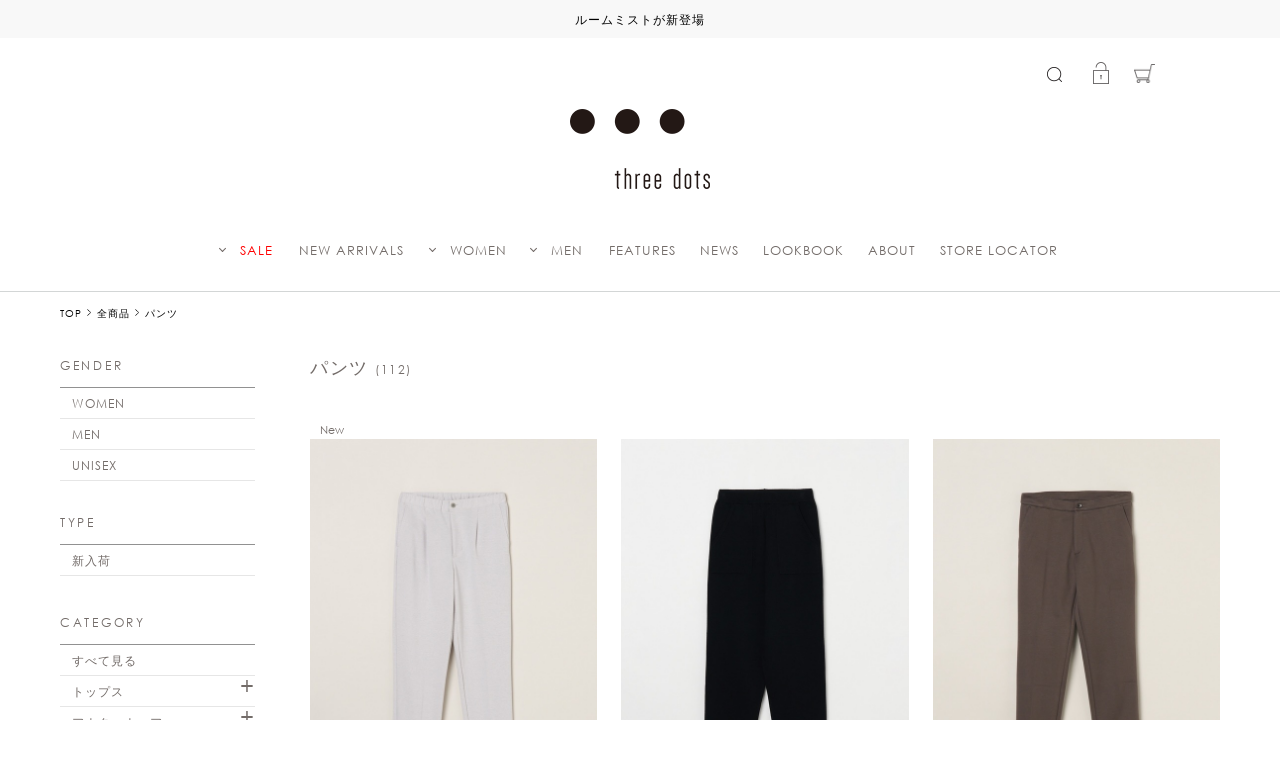

--- FILE ---
content_type: text/html; charset=UTF-8
request_url: https://www.threedots.jp/item?category_ids=24
body_size: 20469
content:





<!DOCTYPE html>
<html lang="ja" xmlns:og="http://ogp.me/ns#">
<head>
	<meta charset="UTF-8" />
	<meta http-equiv="content-type" content="text/html; charset=utf-8" />
	<meta http-equiv="Pragma" content="no-cache">
	<meta http-equiv="Cache-Control" content="no-cache">
	<meta http-equiv="Expires" content="-1">
	
	
		<title>パンツ｜全商品｜スリードッツ オフィシャルオンラインショップ</title>
<meta name="description" content="【パンツ｜全商品一覧ページ】パンツをチェック。three dots (スリードッツ) 公式通販サイト" />
<meta name="keywords" content="three dots,スリードッツ,Cut&amp;Saw,カットソー,クルーネック,Knit,ニット,プレミアム,公式,通販,パンツ" />
	<link rel="shortcut icon" href="/favicon.ico" />
	<link rel="apple-touch-icon" href="https://www.threedots.jp/assets/front/img/apple-touch-icon.png">

							<link rel="canonical" href="https://www.threedots.jp/item?category_id=24">
						
	<meta http-equiv="Content-Style-Type" content="text/css" />
	<meta http-equiv="Content-Script-Type" content="text/javascript" />
	<meta name="viewport" content="width=device-width, minimum-scale=1.0, maximum-scale=1.0" />
	<meta name="format-detection" content="telephone=no" />
	
	<link rel='stylesheet' href='//fonts.googleapis.com/css?family=Oswald:400,300' type='text/css'>
	<link href="https://fonts.googleapis.com/css?family=Lato" rel="stylesheet">
	<link rel="stylesheet" href="//maxcdn.bootstrapcdn.com/font-awesome/4.3.0/css/font-awesome.min.css">
		<link type="text/css" rel="stylesheet" href="https://www.threedots.jp/assets/front/css/normalize.css?1542184837" />

		<link type="text/css" rel="stylesheet" href="https://www.threedots.jp/assets/front/css/foundation.min.css?1542184836" />

		<link type="text/css" rel="stylesheet" href="https://www.threedots.jp/assets/front/css/base.css?1542184836" />

		<link type="text/css" rel="stylesheet" href="https://www.threedots.jp/assets/front/css/style.css?1765526519" />

		<link type="text/css" rel="stylesheet" href="https://www.threedots.jp/assets/front/css/item.css?1762923108" />

		<link type="text/css" rel="stylesheet" href="https://www.threedots.jp/assets/front/css/pure-drawer.css?1542184837" />

		<script type="text/javascript" src="https://www.threedots.jp/assets/front/js/vendor/modernizr.js?1542184876"></script>

		<script type="text/javascript" src="https://www.threedots.jp/assets/front/js/vendor/jquery.min.js?1542184876"></script>

	<!--[if lt IE 9]>
		<base href="<: c().config.static_url_base :>" target="_self">

			<script type="text/javascript" src="https://www.threedots.jp/assets/front/js/vendor/html5shiv.js?1542184876"></script>

			<script type="text/javascript" src="https://www.threedots.jp/assets/front/js/vendor/nwmatcher-1.2.5-min.js?1542184876"></script>

			<script type="text/javascript" src="https://www.threedots.jp/assets/front/js/vendor/selectivizr-1.0.3b.js?1542184877"></script>

			<script type="text/javascript" src="https://www.threedots.jp/assets/front/js/vendor/respond.min.js?1542184877"></script>

	<![endif]-->
		<script type="text/javascript" src="https://www.threedots.jp/assets/front/js/script.js?1724655273"></script>


	<meta property="og:title" content="パンツ｜全商品｜スリードッツ オフィシャルオンラインショップ" />
	<meta property="og:type" content="website" />

	<meta property="og:url" content="https://www.threedots.jp/item?category_id=24" />
	
	<meta property="og:image" content="" />
	<meta property="og:site_name" content="three dots online shop" />
	<meta property="og:description" content="【パンツ｜全商品一覧ページ】パンツをチェック。three dots (スリードッツ) 公式通販サイト" />
	<meta name="twitter:card" content="summary" />

	
		<script type="text/javascript" src="https://www.threedots.jp/assets/front/js/lib/jquery.cookie.js?1542184878"></script>

		<script type="text/javascript" src="https://www.threedots.jp/assets/front/js/jquery.popup.js?1542184875"></script>

		<script type="text/javascript" src="https://www.threedots.jp/assets/front/js/popup_cookie.js?1542676645"></script>

	

		<script type="text/javascript" src="https://www.threedots.jp/assets/front/js/favorite.js?1655114247"></script>


	<script type="text/javascript">

	var base_url		= 'https://www.threedots.jp';
	var base_url_ssl	= 'https://www.threedots.jp';
	var device_base_url = '/';
	var apis_url_base   = '/apis/';
	var login_cust_id   = '';
	var store_id		= '1';
	var store_name	  = 'three dots online shop';
	</script>

	
		<script type="text/javascript" src="https://www.threedots.jp/assets/front/js/jquery.gtm_google_analytics_ec.js?1706494720"></script>

	

	<script type="text/javascript">
	// ログイン状態
	var ga_dimension1 = 'logout';

	
	$(function(){
		var google_analytics_ec = $(this).gtm_google_analytics_ec({'dimensions' : {'dimension1' : ga_dimension1}});
	});
	

	</script>

	<!-- Google Tag Manager -->
	<script>(function(w,d,s,l,i){w[l]=w[l]||[];w[l].push({'gtm.start': new Date().getTime(),event:'gtm.js'});var f=d.getElementsByTagName(s)[0], j=d.createElement(s),dl=l!='dataLayer'?'&l='+l:'';j.async=true;j.src= 'https://www.googletagmanager.com/gtm.js?id='+i+dl;f.parentNode.insertBefore(j,f);})(window,document,'script','dataLayer','GTM-NHFJRD8');</script>
	<!-- End Google Tag Manager -->

	
		<link type="text/css" rel="stylesheet" href="https://www.threedots.jp/assets/front/css/item_list.css?1763365935" />

		<script type="text/javascript" src="https://www.threedots.jp/assets/front/js/vendor/flexslider/jquery.flexslider-min.js?1542184877"></script>

		<script type="text/javascript" src="https://www.threedots.jp/assets/front/js/item_list.js?1761187355"></script>

		

<link rel="next" href="https://www.threedots.jp/item?category_ids=24&amp;page=2" />

	<style>
		.footer {
			margin-top:91px;
		}
		@media only screen and (max-width: 640px) {
			.footer {
			    border-top: 1px solid #e2e2e2;
			    margin-top:30px;
			}
		}
	</style>


<script>
$(function(){
	$("#menuBtn, .closeBtn").on("click", function() {
		$(this).toggleClass("active");
		$(".sp-navi").toggleClass("active");
		$("body").toggleClass("lock-scroll");
	});
	var backOverlay = false;
	$(".menuBtn_scroll").on("click", function() {
		$(this).toggleClass("active");
		if (backOverlay === false) {
			$('.header .background-overlay').show();
			backOverlay = true;
		} else {
			$('.header .background-overlay').hide();
			backOverlay = false;
		}
	});
	var flug = true;
	$(window).scroll(function(){
		if(flug){
			flug = false;
			setTimeout(function(){
				if ($('.header .main-wrapper').hasClass('fixed')) {
				} else {
					$('.menuBtn_scroll').removeClass("active");
					$('.header .background-overlay').hide();
					backOverlay = false;
				}
				flug = true;
				return flug;
			}, 200);
		}
	});
});
</script>
<script>
$(function(){
	$("#searchBtn").on("click", function() {
		$(".search-box").fadeToggle();
		$(this).toggleClass("active");
	});

});
</script>
	
	<script type="application/ld+json">
	{
		"@context": "https://schema.org",
		"@type": "BreadcrumbList",
		"itemListElement":
		[
						{
				"@type": "ListItem",
				"position": 1,
				"item":
				{
					"@id": "https://www.threedots.jp",
					"name": "HOME"
				}
			}
						,
			{
				"@type": "ListItem",
				"position": 2,
				"item":
				{
																				"@id": "https://www.threedots.jp/item",
					"name": "全商品"
				}
			}
						,
			{
				"@type": "ListItem",
				"position": 3,
				"item":
				{
																															"@id": "https://www.threedots.jp/item?category_id=24",
					"name": "パンツ"
				}
			}
			
		]
	}
</script>

<script src="/b/d/js.e39243c1.js"></script></head>
<body>
<!-- Google Tag Manager (noscript) -->
<noscript><iframe src="https://www.googletagmanager.com/ns.html?id=GTM-NHFJRD8"
height="0" width="0" style="display:none;visibility:hidden"></iframe></noscript>
<!-- End Google Tag Manager (noscript) -->

<!-- header -->


		<link type="text/css" rel="stylesheet" href="https://www.threedots.jp/assets/front/css/vendor/flexslider/flexslider.css?1542184838" />

	<script type="text/javascript" src="https://www.threedots.jp/assets/front/js/vendor/flexslider/jquery.flexslider-min.js?1542184877"></script>

<header class="header following ">
	<div class="main-wrapper header_label">
		<div class="hide-for-small">
			<div class="topSlider">
				<ul class="slides">
					<li><div class="header-text-wrap">
<p class="tn-txt main">
<a href="https://www.threedots.jp/page/room_spray?from=news">ルームミストが新登場</a>
</p>
</div></li>
				</ul>
			</div>
		</div>
		<div class="main">
			<div class="clearfix">
				<div class="header-left-wrapper">
					<div id="menuBtn">
						<span class="sp-menu"><img src="https://www.threedots.jp/assets/front/img/hamburger.png?1542184843" alt="" /></span>
					</div>
				</div>
				<div class="site-logo-wrapper">
					<h1 class="site-logo">
						<a href="https://www.threedots.jp" data-ga_event="header,logo,1">
							<img alt="three dots online shop" width="140" height="80" class="logo" src="https://www.threedots.jp/assets/front/img/logo_header.png?1591169832" />
							<img alt="three dots online shop" width="70" class="logo_scroll" src="https://www.threedots.jp/assets/front/img/logo_scroll.png?1591169832" />
						</a>
					</h1>
				</div>
				<div class="header-right-wrapper">
					<div class="menuBtn_scroll">
						<span class="menuBtn_scroll_close"></span>
					</div>
					<div class="header-right">
						<div class="header-right_icon-list-wrapper">
							<ul class="header-right_icon-list clearfix">
								<li class="search">
									<a href="#" data-reveal-id="search_modal" class="search"><img width="15" src="https://www.threedots.jp/assets/front/img/search.png?1542184844" alt="" /></a>
								</li>
								<li class="sigin-wrapper">
																			<a href="https://www.threedots.jp/login?back_url=/item" class="signin" data-open_id=""><img width="16" src="https://www.threedots.jp/assets/front/img/login_off.png?1542184844" alt="" /></a>
																	</li>
								<li class="favorite-wrapper">
																			<a href="https://www.threedots.jp/login?back_url=https://www.threedots.jp/member/favorite" data-open_id=""><img width="22" src="https://www.threedots.jp/assets/front/img/heart.png?1726825900" alt="" /></a>
																	</li>
								<li class="mainmenu">
																			<a href="https://www.threedots.jp/login?back_url=https://www.threedots.jp/cart" class="cart">
																			<span class="cart_pod number"><img width="21" src="https://www.threedots.jp/assets/front/img/cart.png?1542184843" alt="" /></span>
																			</a>
								</li>
							</ul>
						</div>
						<div class="header-right_menu-list-wrapper row">
							<div class="header-right_menu-list menu-home small-2 columns">
								<ul>
									<li class="list_item"><a href="https://www.threedots.jp/">HOME</a></li>
									<li class="list_item"><a href="https://www.threedots.jp/item?new=1">NEW ARRIVALS</a></li>
								</ul>
							</div>
							<div class="header-right_menu-list menu-women small-2 columns">
								<ul>
									<li class="list_item"><a href="https://www.threedots.jp/item?goods_status_ids=1,90&sex_id=1">WOMEN</a></li>
																																								<li class="category-list_item">
												<a href="https://www.threedots.jp/item?goods_status_ids=1,90&sex_id=1&amp;category_id=9" data-open_id="header-submenu_women-9">トップス</a>
												<ul class="header-submenu_women-9">
													
																																																								<li class="category-list_item-child">
																<a href="https://www.threedots.jp/item?goods_status_ids=1,90&sex_id=1&amp;category_id=14">Tシャツ</a>
															</li>
																																																																						<li class="category-list_item-child">
																<a href="https://www.threedots.jp/item?goods_status_ids=1,90&sex_id=1&amp;category_id=20">カーディガン</a>
															</li>
																																																																						<li class="category-list_item-child">
																<a href="https://www.threedots.jp/item?goods_status_ids=1,90&sex_id=1&amp;category_id=18">タンクトップ</a>
															</li>
																																																																						<li class="category-list_item-child">
																<a href="https://www.threedots.jp/item?goods_status_ids=1,90&sex_id=1&amp;category_id=11">スウェット/パーカ</a>
															</li>
																																																																						<li class="category-list_item-child">
																<a href="https://www.threedots.jp/item?goods_status_ids=1,90&sex_id=1&amp;category_id=523">キャミソール</a>
															</li>
																																																																						<li class="category-list_item-child">
																<a href="https://www.threedots.jp/item?goods_status_ids=1,90&sex_id=1&amp;category_id=19">ニット</a>
															</li>
																																																																						<li class="category-list_item-child">
																<a href="https://www.threedots.jp/item?goods_status_ids=1,90&sex_id=1&amp;category_id=17">シャツ</a>
															</li>
																																																																				
												</ul>
											</li>
																																																		<li class="category-list_item">
												<a href="https://www.threedots.jp/item?goods_status_ids=1,90&sex_id=1&amp;category_id=21" data-open_id="header-submenu_women-21">アウターウェア</a>
												<ul class="header-submenu_women-21">
													
																																																								<li class="category-list_item-child">
																<a href="https://www.threedots.jp/item?goods_status_ids=1,90&sex_id=1&amp;category_id=16">ジャケット</a>
															</li>
																																																																						<li class="category-list_item-child">
																<a href="https://www.threedots.jp/item?goods_status_ids=1,90&sex_id=1&amp;category_id=528">コート・ブルゾン</a>
															</li>
																																																																						<li class="category-list_item-child">
																<a href="https://www.threedots.jp/item?goods_status_ids=1,90&sex_id=1&amp;category_id=529">ベスト</a>
															</li>
																											
												</ul>
											</li>
																																																		<li class="category-list_item">
												<a href="https://www.threedots.jp/item?goods_status_ids=1,90&sex_id=1&amp;category_id=22" data-open_id="header-submenu_women-22">ドレス/ワンピース</a>
												<ul class="header-submenu_women-22">
													
																																																								<li class="category-list_item-child">
																<a href="https://www.threedots.jp/item?goods_status_ids=1,90&sex_id=1&amp;category_id=530">ドレス</a>
															</li>
																																																																						<li class="category-list_item-child">
																<a href="https://www.threedots.jp/item?goods_status_ids=1,90&sex_id=1&amp;category_id=531">ワンピース</a>
															</li>
																											
												</ul>
											</li>
																																																		<li class="category-list_item">
												<a href="https://www.threedots.jp/item?goods_status_ids=1,90&sex_id=1&amp;category_id=13" data-open_id="header-submenu_women-13">ボトムス</a>
												<ul class="header-submenu_women-13">
													
																																																								<li class="category-list_item-child">
																<a href="https://www.threedots.jp/item?goods_status_ids=1,90&sex_id=1&amp;category_id=24">パンツ</a>
															</li>
																																																																						<li class="category-list_item-child">
																<a href="https://www.threedots.jp/item?goods_status_ids=1,90&sex_id=1&amp;category_id=537">ショートパンツ</a>
															</li>
																																																																						<li class="category-list_item-child">
																<a href="https://www.threedots.jp/item?goods_status_ids=1,90&sex_id=1&amp;category_id=23">スカート</a>
															</li>
																											
												</ul>
											</li>
																																																		<li class="category-list_item">
												<a href="https://www.threedots.jp/item?goods_status_ids=1,90&sex_id=1&amp;category_id=514" data-open_id="header-submenu_women-514">雑貨/小物</a>
												<ul class="header-submenu_women-514">
													
																																																								<li class="category-list_item-child">
																<a href="https://www.threedots.jp/item?goods_status_ids=1,90&sex_id=1&amp;category_id=26">ストール</a>
															</li>
																																																																						<li class="category-list_item-child">
																<a href="https://www.threedots.jp/item?goods_status_ids=1,90&sex_id=1&amp;category_id=25">バッグ</a>
															</li>
																																																																						<li class="category-list_item-child">
																<a href="https://www.threedots.jp/item?goods_status_ids=1,90&sex_id=1&amp;category_id=505">シューズ</a>
															</li>
																																																																						<li class="category-list_item-child">
																<a href="https://www.threedots.jp/item?goods_status_ids=1,90&sex_id=1&amp;category_id=538">グローブ</a>
															</li>
																											
												</ul>
											</li>
																			
								</ul>
							</div>
							<div class="header-right_menu-list menu-men small-2 columns">
								<ul>
									<li class="list_item"><a href="https://www.threedots.jp/item?goods_status_ids=1,90&sex_id=2">MEN</a></li>
																																								<li class="category-list_item">
												<a href="https://www.threedots.jp/item?goods_status_ids=1,90&sex_id=2&amp;category_id=9" data-open_id="header-submenu_men-9">トップス</a>
												<ul class="header-submenu_men-9">
													
																																																							<li class="category-list_item-child">
															<a href="https://www.threedots.jp/item?goods_status_ids=1,90&sex_id=2&amp;category_id=14">Tシャツ</a>
														</li>
																																																																					<li class="category-list_item-child">
															<a href="https://www.threedots.jp/item?goods_status_ids=1,90&sex_id=2&amp;category_id=20">カーディガン</a>
														</li>
																																																																																																														<li class="category-list_item-child">
															<a href="https://www.threedots.jp/item?goods_status_ids=1,90&sex_id=2&amp;category_id=11">スウェット/パーカ</a>
														</li>
																																																																																																														<li class="category-list_item-child">
															<a href="https://www.threedots.jp/item?goods_status_ids=1,90&sex_id=2&amp;category_id=19">ニット</a>
														</li>
																																																																					<li class="category-list_item-child">
															<a href="https://www.threedots.jp/item?goods_status_ids=1,90&sex_id=2&amp;category_id=17">シャツ</a>
														</li>
																																																																					<li class="category-list_item-child">
															<a href="https://www.threedots.jp/item?goods_status_ids=1,90&sex_id=2&amp;category_id=15">ポロシャツ</a>
														</li>
																											
												</ul>
											</li>
																																																		<li class="category-list_item">
												<a href="https://www.threedots.jp/item?goods_status_ids=1,90&sex_id=2&amp;category_id=21" data-open_id="header-submenu_men-21">アウターウェア</a>
												<ul class="header-submenu_men-21">
													
																																																							<li class="category-list_item-child">
															<a href="https://www.threedots.jp/item?goods_status_ids=1,90&sex_id=2&amp;category_id=16">ジャケット</a>
														</li>
																																																																					<li class="category-list_item-child">
															<a href="https://www.threedots.jp/item?goods_status_ids=1,90&sex_id=2&amp;category_id=528">コート・ブルゾン</a>
														</li>
																																																																					<li class="category-list_item-child">
															<a href="https://www.threedots.jp/item?goods_status_ids=1,90&sex_id=2&amp;category_id=529">ベスト</a>
														</li>
																											
												</ul>
											</li>
																																																																															<li class="category-list_item">
												<a href="https://www.threedots.jp/item?goods_status_ids=1,90&sex_id=2&amp;category_id=13" data-open_id="header-submenu_men-13">ボトムス</a>
												<ul class="header-submenu_men-13">
													
																																																							<li class="category-list_item-child">
															<a href="https://www.threedots.jp/item?goods_status_ids=1,90&sex_id=2&amp;category_id=24">パンツ</a>
														</li>
																																																																					<li class="category-list_item-child">
															<a href="https://www.threedots.jp/item?goods_status_ids=1,90&sex_id=2&amp;category_id=537">ショートパンツ</a>
														</li>
																																																																				
												</ul>
											</li>
																																																
								</ul>
							</div>
							<div class="header-right_menu-list menu-special small-2 columns">
								<ul>
									<li class="list_item sale"><a href="https://www.threedots.jp/item?goods_status_id=2">SALE</a></li>
									<li class="category-list_item"><a href="https://www.threedots.jp/item?goods_status_id=2&sex_id=1">WOMEN</a></li>
									<li class="category-list_item last"><a href="https://www.threedots.jp/item?goods_status_id=2&sex_id=2">MEN</a></li>
									<li class="list_item"><a href="https://www.threedots.jp/features">FEATURES</a></li>
									<li class="list_item"><a href="https://www.threedots.jp/news">NEWS</a></li>
									<li class="list_item"><a href="https://www.threedots.jp/about">ABOUT</a></li>
									<li class="list_item"><a href="https://www.threedots.jp/shop">STORE LOCATOR</a></li>

								</ul>
							</div>
							<div class="header-right_menu-list menu-guide small-2 columns">
								<ul>
									<li class="list_item"><a href="https://www.threedots.jp/guide">ご利用ガイド</a></li>

									<li class="list_item"><a href="https://www.threedots.jp/faq">よくある質問</a></li>
									<li class="list_item"><a href="https://www.threedots.jp/members">メンバーズプログラム</a></li>
									<li class="list_item"><a href="https://www.threedots.jp/contact">お問い合わせ</a></li>
								</ul>
							</div>
							<div class="header-right_menu-list menu-mypage small-2 columns">
								<ul>
									<li class="list_item"><a href="https://www.threedots.jp/member">マイページ</a></li>
									<li class="list_item"><a href="https://www.threedots.jp/member/history">注文履歴</a></li>
									<li class="list_item"><a href="https://www.threedots.jp/member/favorite">お気に入り</a></li>
								</ul>
							</div>
						</div>
					</div>
				</div>
			</div>

			<div class="header-center-wrapper">
				<ul class="header-center clearfix sale"><li class="mainmenu arrow sale">
	<a href="https://www.threedots.jp/item?goods_status_id=2" class="open-submenu" data-open_id="header-submenu_new" >SALE</a>
        <ul class="header-submenu_new header-submenu-wrap">
		<li ><a href="https://www.threedots.jp/item?goods_status_id=2&sex_id=1">WOMEN</a></li>
               <li><a href="https://www.threedots.jp/item?goods_status_id=2&sex_id=2">MEN</a></li>
	</ul>
</li>
<li class="mainmenu new">
	<a href="https://www.threedots.jp/item?new=1">NEW ARRIVALS</a>
</li>
						
						<li class="mainmenu arrow women">
							<a href="https://www.threedots.jp/item?goods_status_ids=1,90&sex_id=1" class="open-submenu" data-open_id="header-submenu_women">WOMEN</a>
							<ul class="header-submenu_women header-submenu-wrap">
								<li class="header-submenu-left">
									<ul>
										
										<li class="header-submenu-title font-normal">CATEGORIES</li>
										<li><a href="https://www.threedots.jp/item?goods_status_ids=1,90&sex_id=1">すべての商品を見る</a></li>

																																												<li class="category-list_item">
													<a href="https://www.threedots.jp/item?goods_status_ids=1,90&sex_id=1&amp;category_id=9" data-open_id="header-submenu_women-9">トップス</a>
													<ul class="header-submenu_women-9">
														
																																																												<li class="category-list_item-child">
																	<a href="https://www.threedots.jp/item?goods_status_ids=1,90&sex_id=1&amp;category_id=14">Tシャツ</a>
																</li>
																																																																											<li class="category-list_item-child">
																	<a href="https://www.threedots.jp/item?goods_status_ids=1,90&sex_id=1&amp;category_id=20">カーディガン</a>
																</li>
																																																																											<li class="category-list_item-child">
																	<a href="https://www.threedots.jp/item?goods_status_ids=1,90&sex_id=1&amp;category_id=18">タンクトップ</a>
																</li>
																																																																											<li class="category-list_item-child">
																	<a href="https://www.threedots.jp/item?goods_status_ids=1,90&sex_id=1&amp;category_id=11">スウェット/パーカ</a>
																</li>
																																																																											<li class="category-list_item-child">
																	<a href="https://www.threedots.jp/item?goods_status_ids=1,90&sex_id=1&amp;category_id=523">キャミソール</a>
																</li>
																																																																											<li class="category-list_item-child">
																	<a href="https://www.threedots.jp/item?goods_status_ids=1,90&sex_id=1&amp;category_id=19">ニット</a>
																</li>
																																																																											<li class="category-list_item-child">
																	<a href="https://www.threedots.jp/item?goods_status_ids=1,90&sex_id=1&amp;category_id=17">シャツ</a>
																</li>
																																																																									
													</ul>
												</li>
																																																							<li class="category-list_item">
													<a href="https://www.threedots.jp/item?goods_status_ids=1,90&sex_id=1&amp;category_id=21" data-open_id="header-submenu_women-21">アウターウェア</a>
													<ul class="header-submenu_women-21">
														
																																																												<li class="category-list_item-child">
																	<a href="https://www.threedots.jp/item?goods_status_ids=1,90&sex_id=1&amp;category_id=16">ジャケット</a>
																</li>
																																																																											<li class="category-list_item-child">
																	<a href="https://www.threedots.jp/item?goods_status_ids=1,90&sex_id=1&amp;category_id=528">コート・ブルゾン</a>
																</li>
																																																																											<li class="category-list_item-child">
																	<a href="https://www.threedots.jp/item?goods_status_ids=1,90&sex_id=1&amp;category_id=529">ベスト</a>
																</li>
																													
													</ul>
												</li>
																																																							<li class="category-list_item">
													<a href="https://www.threedots.jp/item?goods_status_ids=1,90&sex_id=1&amp;category_id=22" data-open_id="header-submenu_women-22">ドレス/ワンピース</a>
													<ul class="header-submenu_women-22">
														
																																																												<li class="category-list_item-child">
																	<a href="https://www.threedots.jp/item?goods_status_ids=1,90&sex_id=1&amp;category_id=530">ドレス</a>
																</li>
																																																																											<li class="category-list_item-child">
																	<a href="https://www.threedots.jp/item?goods_status_ids=1,90&sex_id=1&amp;category_id=531">ワンピース</a>
																</li>
																													
													</ul>
												</li>
																																																							<li class="category-list_item">
													<a href="https://www.threedots.jp/item?goods_status_ids=1,90&sex_id=1&amp;category_id=13" data-open_id="header-submenu_women-13">ボトムス</a>
													<ul class="header-submenu_women-13">
														
																																																												<li class="category-list_item-child">
																	<a href="https://www.threedots.jp/item?goods_status_ids=1,90&sex_id=1&amp;category_id=24">パンツ</a>
																</li>
																																																																											<li class="category-list_item-child">
																	<a href="https://www.threedots.jp/item?goods_status_ids=1,90&sex_id=1&amp;category_id=537">ショートパンツ</a>
																</li>
																																																																											<li class="category-list_item-child">
																	<a href="https://www.threedots.jp/item?goods_status_ids=1,90&sex_id=1&amp;category_id=23">スカート</a>
																</li>
																													
													</ul>
												</li>
																																																							<li class="category-list_item">
													<a href="https://www.threedots.jp/item?goods_status_ids=1,90&sex_id=1&amp;category_id=514" data-open_id="header-submenu_women-514">雑貨/小物</a>
													<ul class="header-submenu_women-514">
														
																																																												<li class="category-list_item-child">
																	<a href="https://www.threedots.jp/item?goods_status_ids=1,90&sex_id=1&amp;category_id=26">ストール</a>
																</li>
																																																																											<li class="category-list_item-child">
																	<a href="https://www.threedots.jp/item?goods_status_ids=1,90&sex_id=1&amp;category_id=25">バッグ</a>
																</li>
																																																																											<li class="category-list_item-child">
																	<a href="https://www.threedots.jp/item?goods_status_ids=1,90&sex_id=1&amp;category_id=505">シューズ</a>
																</li>
																																																																											<li class="category-list_item-child">
																	<a href="https://www.threedots.jp/item?goods_status_ids=1,90&sex_id=1&amp;category_id=538">グローブ</a>
																</li>
																													
													</ul>
												</li>
																					
									</ul>
								</li>

								<li class="header-submenu-right">
									<ul>
										
										<li class="header-submenu-title">ESSENTIALS</li>
										<li class="header-submenu-sub-title first color-black">[ ICONIC TEE ]</li>
										<li><a href="https://www.threedots.jp/item?goods_status_ids=1,90&sex_id=1&amp;freeword=Jessica">Jessica（Uネック）</a></li>
										<li><a href="https://www.threedots.jp/item?goods_status_ids=1,90&sex_id=1&amp;freeword=Alex">Alex（クルーネック）</a></li>
										<li><a href="https://www.threedots.jp/item?goods_status_ids=1,90&sex_id=1&amp;freeword=Ginger">Ginger（ボートネック）</a></li>
										<li><a href="https://www.threedots.jp/item?goods_status_ids=1,90&sex_id=1&amp;freeword=Holly">Holly（パーカ）</a></li>
									</ul>
								</li>
							</ul>
						</li>

						<li class="mainmenu arrow men">
							<a href="https://www.threedots.jp/item?goods_status_ids=1,90&sex_id=2" class="open-submenu" data-open_id="header-submenu_men">MEN</a>
							<ul class="header-submenu_men header-submenu-wrap">

								<li class="header-submenu-left">
									<ul>
										
										<li class="header-submenu-title font-normal">CATEGORIES</li>
										<li><a href="https://www.threedots.jp/item?goods_status_ids=1,90&sex_id=2">すべての商品を見る</a></li>
																																												<li class="category-list_item">
													<a href="https://www.threedots.jp/item?goods_status_ids=1,90&sex_id=2&amp;category_id=9" data-open_id="header-submenu_men-9">トップス</a>
													<ul class="header-submenu_men-9">
														
																																																												<li class="category-list_item-child">
																	<a href="https://www.threedots.jp/item?goods_status_ids=1,90&sex_id=2&amp;category_id=14">Tシャツ</a>
																</li>
																																																																											<li class="category-list_item-child">
																	<a href="https://www.threedots.jp/item?goods_status_ids=1,90&sex_id=2&amp;category_id=20">カーディガン</a>
																</li>
																																																																																																																							<li class="category-list_item-child">
																	<a href="https://www.threedots.jp/item?goods_status_ids=1,90&sex_id=2&amp;category_id=11">スウェット/パーカ</a>
																</li>
																																																																																																																							<li class="category-list_item-child">
																	<a href="https://www.threedots.jp/item?goods_status_ids=1,90&sex_id=2&amp;category_id=19">ニット</a>
																</li>
																																																																											<li class="category-list_item-child">
																	<a href="https://www.threedots.jp/item?goods_status_ids=1,90&sex_id=2&amp;category_id=17">シャツ</a>
																</li>
																																																																											<li class="category-list_item-child">
																	<a href="https://www.threedots.jp/item?goods_status_ids=1,90&sex_id=2&amp;category_id=15">ポロシャツ</a>
																</li>
																													
													</ul>
												</li>
																																																							<li class="category-list_item">
													<a href="https://www.threedots.jp/item?goods_status_ids=1,90&sex_id=2&amp;category_id=21" data-open_id="header-submenu_men-21">アウターウェア</a>
													<ul class="header-submenu_men-21">
														
																																																												<li class="category-list_item-child">
																	<a href="https://www.threedots.jp/item?goods_status_ids=1,90&sex_id=2&amp;category_id=16">ジャケット</a>
																</li>
																																																																											<li class="category-list_item-child">
																	<a href="https://www.threedots.jp/item?goods_status_ids=1,90&sex_id=2&amp;category_id=528">コート・ブルゾン</a>
																</li>
																																																																											<li class="category-list_item-child">
																	<a href="https://www.threedots.jp/item?goods_status_ids=1,90&sex_id=2&amp;category_id=529">ベスト</a>
																</li>
																													
													</ul>
												</li>
																																																																																							<li class="category-list_item">
													<a href="https://www.threedots.jp/item?goods_status_ids=1,90&sex_id=2&amp;category_id=13" data-open_id="header-submenu_men-13">ボトムス</a>
													<ul class="header-submenu_men-13">
														
																																																												<li class="category-list_item-child">
																	<a href="https://www.threedots.jp/item?goods_status_ids=1,90&sex_id=2&amp;category_id=24">パンツ</a>
																</li>
																																																																											<li class="category-list_item-child">
																	<a href="https://www.threedots.jp/item?goods_status_ids=1,90&sex_id=2&amp;category_id=537">ショートパンツ</a>
																</li>
																																																																									
													</ul>
												</li>
																																																					
									</ul>
								</li>

								<li class="header-submenu-right">
									<ul>
										
										<li class="header-submenu-title">ESSENTIALS</li>
										<li class="header-submenu-sub-title first color-black">[ ICONIC TEE ]</li>
										<li><a href="https://www.threedots.jp/item?goods_status_ids=1,90&sex_id=2&amp;freeword=Josh">Josh（クルーネック）</a></li>
										<li><a href="https://www.threedots.jp/item?goods_status_ids=1,90&sex_id=2&amp;freeword=Keith">Keith（Vネック）</a></li>
										<li><a href="https://www.threedots.jp/item?goods_status_ids=1,90&sex_id=2&amp;freeword=Daniel">Daniel（パーカ）</a></li>

										<li class="header-submenu-sub-title  color-black">[ NEW BASIC LINE ]</li>
										<li><a href="https://www.threedots.jp/item?goods_status_ids=1,90&sex_id=2&amp;freeword=James">James （クルーネック）</a></li>
										<li><a href="https://www.threedots.jp/item?goods_status_ids=1,90&sex_id=2&amp;freeword=Matt">Matt （Vネック）</a></li>
										<li><a href="https://www.threedots.jp/item?goods_status_ids=1,90&sex_id=2&amp;freeword=George">George（ポロ）</a></li>
										<li><a href="https://www.threedots.jp/item?goods_status_ids=1,90&sex_id=2&amp;freeword=Steve">Steve（モックネック）</a></li>
									</ul>
								</li>
							</ul>
						</li>

																			<li class="mainmenu special">
	<a href="https://www.threedots.jp/features">FEATURES</a>
</li><li class="mainmenu information">
	<a href="https://www.threedots.jp/news">NEWS</a>
</li><li class="mainmenu lookbook">
	<a href="https://www.threedots.jp/page/look_book_2025fw/women">LOOKBOOK</a>
</li><li class="mainmenu about">
	<a href="https://www.threedots.jp/about">ABOUT</a>
</li><li class="mainmenu store">
	<a href="https://www.threedots.jp/shop">STORE LOCATOR</a>
</li>
						
																	</ul>
				
			</div>

		</div>
	</div>

	<div class="header-submenu-wrap header-submenu-wrap-just cart_menu" data-open_id="cart_menu">
		<p class="triangle"></p>
		<div class="row">
			<div class="medium-12 columns">
				<div class="header-submenu-inner-wrap clearfix">
					<h3>0 ITEMS IN CART</h3>
					<div class="header_cart">
													<div class="free">カートの中身は空です</div>
							<a class="button" href="https://www.threedots.jp/item?new=1">新着アイテムを見る</a>
						
											</div><!-- header_cart -->
				</div>
			</div>
		</div>
	</div>

	<div id="search_modal" class="reveal-modal" data-reveal>
		<form action="https://www.threedots.jp/item" method="get" class="search-form" accept-charset="utf-8">
			<input class="submit" name="search" value="Search" type="submit" id="form_search" />
						<div class="search-input-wrapper">
				<input id="freeword_pc" class="freeword" placeholder="検索" name="freeword" value="" type="text" />
				<button class="search-btn"><img src="https://www.threedots.jp/assets/front/img/search.png?1542184844" alt="" /></button>
			</div>
		</form>

		<a class="close-reveal-modal"><img src="https://www.threedots.jp/assets/front/img/menu_close.png?1542184844" alt="" /></a>
	</div>

	<div class="background-overlay"></div>

	<!-- SP Menu -->
	<div class="sp-navi-wrap">
	</div>
	<div class="sp-navi">
		<div class="back-overlay"></div>
		<div class="sp-overlay">
			<div class="sp-navi-inner">

				<ul class="sp-navi-list">
					<li class="sp-navi-list-header">
													<a href="https://www.threedots.jp/member" class="signin" data-open_id="">ログイン</a>
							<a href="https://www.threedots.jp/signup" class="signin" data-open_id="">会員登録</a>
												<a class="closeBtn"><img src="https://www.threedots.jp/assets/front/img/menu_close.png?1542184844" alt="" /></a>
					</li>

					<li class="sp-search-navi">
						<form action="https://www.threedots.jp/item" method="get" class="search-form" accept-charset="utf-8">
														<div class="search-input-wrapper">
								<input id="freeword_pc" class="freeword" placeholder="検索" name="freeword" value="" type="text" />
								<button class="search-btn"><img src="https://www.threedots.jp/assets/front/img/search.png?1542184844" alt="" /></button>
							</div>
						</form>
																	</li>

					
										
					
					
																
<li class="sp-item-navi sp-navi-parent">
	<a href="javascript:void(0)" class="acmenu" style="color: red;">SALE</a>
</li>
<li class="sp-sub-navi-list">
	<ul>
		<li>
			<a href="/item?goods_status_id=2&sex_id=1" class="acmenu">WOMEN</a>
		</li>
		<li>
			<a href="/item?goods_status_id=2&sex_id=2" class="acmenu">MEN</a>
		</li>
	</ul>
</li>
<li class="sp-navi-parent right-arrow sp-item-navi">
	<a href="javascript:void(0)" class="acmenu" >NEW ARRIVALS</a>
</li>
<li class="sp-sub-navi-list">
	<ul>
		<li>
			<a href="/item?new=1&sex_id=1" class="acmenu" >ウィメンズ</a>
		</li>
		<li>
			<a href="/item?new=1&sex_id=2" class="acmenu" >メンズ</a>
		</li>
	</ul>
</li><li class="sp-sub-navi-list_men sp-navi-parent">
	<a href="javascript:void(0)" class="acmenu">WOMEN</a>
</li>
<li class="sp-sub-navi-list">
	<ul>
		<li>
			<a href="/item?goods_status_ids=1,90&sex_id=1" class="acmenu" >すべて見る</a>
		</li>
		<li class="sp-sub-navi-list_men sp-navi-parent">
			<a href="javascript:void(0)" class="acmenu" >トップス</a>
		</li>
		<li class="sp-sub-navi-list">
			<ul>
				<li class="category child-level"><a href="/item?category_ids=9&goods_status_ids=1,2,90&sex_id=1" class="acmenu" >すべて見る</a></li>
				<li class="category child-level"><a href="/item?category_ids=14&goods_status_ids=1,2,90&sex_id=1" class="acmenu" >Tシャツ</a></li>
                                <li class="category child-level"><a href="/item?category_ids=19,20&goods_status_ids=1,2,90&sex_id=1" class="acmenu" >ニット/カーディガン</a></li>
				<li class="category child-level"><a href="/item?category_ids=11&goods_status_ids=1,2,90&sex_id=1" class="acmenu" >スウェット/パーカ</a></li>
				<!-- <li class="category child-level"><a href="/item?category_ids=20&goods_status_ids=1,2,90&sex_id=1" class="acmenu" >カーディガン</a></li>-->
                                <li class="category child-level"><a href="/item?category_ids=17&goods_status_ids=1,2,90&sex_id=1" class="acmenu" >シャツ</a></li>
				<li class="category child-level"><a href="/item?category_ids=18,523&goods_status_ids=1,2,90&sex_id=1" class="acmenu" >タンクトップ/キャミソール</a></li>
				<!-- <li class="category child-level"><a href="/item?category_ids=523&goods_status_ids=1,2,90&sex_id=1" class="acmenu" >キャミソール</a></li>-->
			</ul>
		</li>
		<li class="sp-sub-navi-list_men sp-navi-parent">
			<a href="javascript:void(0)" class="acmenu" >アウターウェア</a>
		</li>
		<li class="sp-sub-navi-list">
			<ul>
				<li class="category child-level"><a href="/item?category_ids=21&goods_status_ids=1,2,90&sex_id=1" class="acmenu" >すべて見る</a></li>
				<li class="category child-level"><a href="/item?category_ids=16&goods_status_ids=1,2,90&sex_id=1" class="acmenu" >ジャケット</a></li>
				<li class="category child-level"><a href="/item?category_ids=528&goods_status_ids=1,2,90&sex_id=1" class="acmenu" >コート・ブルゾン</a></li>
				<li class="category child-level"><a href="/item?category_ids=529&goods_status_ids=1,2,90&sex_id=1" class="acmenu" >ベスト</a></li>
			</ul>
		</li>
		<li class="sp-sub-navi-list_men sp-navi-parent">
			<a href="javascript:void(0)" class="acmenu" >ドレス/ワンピース</a>
		</li>
		<li class="sp-sub-navi-list">
			<ul>
				<li class="category child-level"><a href="/item?category_ids=22&goods_status_ids=1,2,90&sex_id=1" class="acmenu" >すべて見る</a></li>
				<li class="category child-level"><a href="/item?category_ids=530&goods_status_ids=1,2,90&sex_id=1" class="acmenu" >ドレス</a></li>
				<!-- <li class="category child-level"><a href="/item?category_ids=531&goods_status_ids=1,2,90&sex_id=1" class="acmenu" >ワンピース</a></li>-->
			</ul>
		</li>
		<li class="sp-sub-navi-list_men sp-navi-parent">
			<a href="javascript:void(0)" class="acmenu" >ボトムス</a>
		</li>
		<li class="sp-sub-navi-list">
			<ul>
				<li class="category child-level"><a href="/item?category_ids=13&goods_status_ids=1,2,90&sex_id=1" class="acmenu" >すべて見る</a></li>
				<li class="category child-level"><a href="/item?category_ids=24&goods_status_ids=1,2,90&sex_id=1" class="acmenu" >パンツ</a></li>
                                <li class="category child-level"><a href="/item?category_ids=23&goods_status_ids=1,2,90&sex_id=1" class="acmenu" >スカート</a></li>
				<li class="category child-level"><a href="/item?category_ids=537&goods_status_ids=1,2,90&sex_id=1" class="acmenu" >ショートパンツ</a></li>
			</ul>
		</li>
		<li class="sp-sub-navi-list_men sp-navi-parent">
			<a href="javascript:void(0)" class="acmenu" >雑貨/小物</a>
		</li>
		<li class="sp-sub-navi-list">
			<ul>
				<li class="category child-level"><a href="/item?category_ids=514&goods_status_ids=1,2,90&sex_id=1" class="acmenu" >すべて見る</a></li>
				<!-- <li class="category child-level"><a href="/item?category_ids=26&goods_status_ids=1,2,90&sex_id=1" class="acmenu" >ストール</a></li>-->
				<li class="category child-level"><a href="/item?category_ids=25&goods_status_ids=1,2,90&sex_id=1" class="acmenu" >バッグ</a></li>
				<!-- <li class="category child-level"><a href="/item?category_ids=505&goods_status_ids=1,2,90&sex_id=1" class="acmenu" >シューズ</a></li>-->
				<!-- <li class="category child-level"><a href="/item?category_ids=538&goods_status_ids=1,2,90&sex_id=1" class="acmenu" >グローブ</a></li>-->
			</ul>
		</li>
	</ul>
</li><li class="sp-sub-navi-list_men sp-navi-parent">
	<a href="javascript:void(0)" class="acmenu">MEN</a>
</li>
<li class="sp-sub-navi-list">
	<ul>
		<li>
			<a href="/item?goods_status_ids=1,2,90&sex_id=2" class="acmenu" >すべて見る</a>
		</li>
		<li class="sp-sub-navi-list_men sp-navi-parent">
			<a href="javascript:void(0)" class="acmenu" >トップス</a>
		</li>
		<li class="sp-sub-navi-list">
			<ul>
				<li class="category child-level"><a href="/item?category_ids=9&goods_status_ids=1,2,90&sex_id=2" class="acmenu" >すべて見る</a></li>
				<li class="category child-level"><a href="/item?category_ids=14&goods_status_ids=1,2,90&sex_id=2" class="acmenu" >Tシャツ</a></li>
                                <li class="category child-level"><a href="/item?category_ids=19,20&goods_status_ids=1,2,90&sex_id=2" class="acmenu" >ニット/カーディガン</a></li>
				<!-- <li class="category child-level"><a href="/item?category_ids=20&goods_status_ids=1,2,90&sex_id=2" class="acmenu" >カーディガン</a></li>-->
				<li class="category child-level"><a href="/item?category_ids=11&goods_status_ids=1,2,90&sex_id=2" class="acmenu" >スウェット/パーカ</a></li>
				<li class="category child-level"><a href="/item?category_ids=17&goods_status_ids=1,2,90&sex_id=2" class="acmenu" >シャツ</a></li>
				<li class="category child-level"><a href="/item?category_ids=15&goods_status_ids=1,2,90&sex_id=2" class="acmenu" >ポロシャツ</a></li>
			</ul>
		</li>
		<li class="sp-sub-navi-list_men sp-navi-parent">
			<a href="javascript:void(0)" class="acmenu" >アウターウェア</a>
		</li>
		<li class="sp-sub-navi-list">
			<ul>
				<li class="category child-level"><a href="/item?category_ids=21&goods_status_ids=1,2,90&sex_id=2" class="acmenu" >すべて見る</a></li>
				<li class="category child-level"><a href="/item?category_ids=16&goods_status_ids=1,2,90&sex_id=2" class="acmenu" >ジャケット</a></li>
				<li class="category child-level"><a href="/item?category_ids=528&goods_status_ids=1,2,90&sex_id=2" class="acmenu" >コート・ブルゾン</a></li>
				<li class="category child-level"><a href="/item?category_ids=529&goods_status_ids=1,2,90&sex_id=2" class="acmenu" >ベスト</a></li>
			</ul>
		</li>
		<li class="sp-sub-navi-list_men sp-navi-parent">
			<a href="javascript:void(0)" class="acmenu" >ボトムス</a>
		</li>
		<li class="sp-sub-navi-list">
			<ul>
				<li class="category child-level"><a href="/item?category_ids=13&goods_status_ids=1,2,90&sex_id=2" class="acmenu" >すべて見る</a></li>
				<li class="category child-level"><a href="/item?category_ids=24&goods_status_ids=1,2,90&sex_id=2" class="acmenu" >パンツ</a></li>
				<li class="category child-level"><a href="/item?category_ids=537&goods_status_ids=1,2,90&sex_id=2" class="acmenu" >ショートパンツ</a></li>
			</ul>
		</li>
	</ul>
</li>
<li class="sp-navi-parent right-arrow sp-item-navi">
	<a href="javascript:void(0)" class="acmenu" >ICONIC TEE </a>
</li>
<li class="sp-sub-navi-list">
	<ul>
		<li>
			<a href="/item?goods_status_ids=1,90&category_id=539" class="acmenu" >JESSICA（Uネック）</a>
		</li>
		<li>
			<a href="/item?goods_status_ids=1,90&category_id=540" class="acmenu" >ALEX（クルーネック）</a>
		</li>
                <li>
			<a href="/item?goods_status_ids=1,90&category_id=541" class="acmenu" >GINGER（ボートネック）</a>
		</li>
                <li>
			<a href="/item?search=Search&freeword=pack+tee" class="acmenu" >2PACK TEE（パックTシャツ）</a>
		</li>
                <li>
			<a href="/item?goods_status_ids=1,90&category_id=542" class="acmenu" >JOSH（クルーネック）</a>
		</li>
                <li>
			<a href="/item?goods_status_ids=1,90&category_id=543" class="acmenu" >KEITH（Vネック）</a>
		</li>

	</ul>
</li>
<li class="sp-navi-parent right-arrow">
	<a href="/shop">STORE LOCATOR</a>
</li>
<li class="sp-navi-parent right-arrow sp-item-navi">
	<a href="javascript:void(0)" class="acmenu" >LOOKBOOK</a>
</li>
<li class="sp-sub-navi-list">
	<ul>
		<li>
			<a href="/page/look_book_2025fw/women" class="acmenu" >2025 FALL/WINTER</a>
		</li>
		<li>
			<a href="/page/look_book_2025ss/women" class="acmenu" >2025 SPRING/SUMMER</a>
		</li>
		<li>
			<a href="/page/look_book_2024fw/women" class="acmenu" >2024 FALL/WINTER</a>
		</li>
		<li>
			<a href="/page/look_book_2024ss/women" class="acmenu" >2024 SPRING/SUMMER</a>
		</li>
		<li>
			<a href="/page/look_book_2023fw/women" class="acmenu" >2023 FALL/WINTER</a>
		</li>
		<li>
			<a href="/page/look_book_2023ss/women" class="acmenu" >2023 SPRING/SUMMER</a>
		</li>
		<!-- <li>
			<a href="/page/look_book_2025fw/women" class="acmenu" >ウィメンズ</a>
		</li>
		<li>
			<a href="/page/look_book_2025fw/men" class="acmenu" >メンズ</a>
		</li>
	-->
	</ul>
</li>

<!--

<li class="sp-navi-parent right-arrow">
	<a href="/page/look_book_2025ss/women"><font color="red">LOOKBOOK</font></a>
</li>
-->
<li class="sp-navi-parent right-arrow">
	<a href="/features">FEATURES</a>
</li>
<li class="sp-navi-parent right-arrow">
	<a href="https://www.threedots.jp/news">NEWS</a>
</li>
<li class="sp-navi-parent sp-keyword-nav active" onclick="return false">
	<a href="javascript:void(0)">KEYWORDS</a>
</li>
<li class="sp-sub-navi-list sp-keyword-nav-lis">
	<ul>
		<!--<li>
	<a href="/page/best_seller" >ベストセラー </a>
</li>-->
<li>
	<a href="/item?category_ids=511&goods_status_ids=1,90" >ウィメンズ ベーシックライン</a>
</li>
<li>
	<a href="/item?category_ids=515&goods_status_ids=1,90" >メンズ ベーシックライン </a>
</li>
<li>
	<a href="/item?search=Search&freeword=PACK+TEE">パックTシャツ</a>
</li>
<li>
	<a href="/item?freeword=Travel+line&order_by=1&search=Search&sex_id=1&goods_status_ids=1,90">トラベルライン</a>
</li>
<li>
	<a href="/item?search=Search&freeword=powdery+cotton&goods_status_ids=1,90">パウダリーコットン</a>
</li>
	</ul>
</li>
											<li class="sns">
							<a href="https://www.facebook.com/pages/%E3%82%B9%E3%83%AA%E3%83%BC%E3%83%89%E3%83%83%E3%83%84three-dots/174202896040645" target="_blank">
								<img alt="Facebook" src="https://www.threedots.jp/assets/front/img/icon_facebook.png?1715223565" />
							</a>
							<a href="https://www.instagram.com/threedots_official/" target="_blank">
								<img alt="Instagram" src="https://www.threedots.jp/assets/front/img/icon_instagram.png?1715223565" />
							</a>
						</li>
				</ul>

			</div>
		</div>
	</div>
	<div class="show-for-small">
						<ul class="top-trending-word">
			<li><a href="/item?goods_status_ids=1,2,90&sex_id=1&from=top_words">ウィメンズ</a></li><li><a href="/item?goods_status_ids=1,2,90&sex_id=2&from=top_words">メンズ</a></li><li><a href="/item?goods_status_id=2&from=top_words">SALE</a></li>
		</ul>
				<div class="topSlider">
			<ul class="slides">
				<li><div class="header-text-wrap">
<p class="tn-txt main">
<a href="https://www.threedots.jp/page/room_spray?from=news">ルームミストが新登場</a>
</p>
</div></li>
			</ul>
		</div>
	</div>
</header>
<script>
$(function() {
	$('.topSlider').flexslider({
			controlNav:false,
			animation:"slide",
			directionNav:false,
			animationSpeed: 1200,
	});	
});
</script>
<script>
$(function() {
	function accordion() {
		$(this).toggleClass("active").next(".sp-sub-navi-list").slideToggle(300);
	}
	$(".sp-navi-inner .sp-navi-list .sp-navi-parent, .sp_footerListWrapper .sp_footerList").click(accordion);
});
</script>
<style>
	.cat_list{
		display: none;
	}
</style>




<form action="https://www.threedots.jp/item" method="get" id="filteringForm" aria-hidden="true" accept-charset="utf-8">
								<input class="" name="and_category_ids" value="" type="hidden" id="form_and_category_ids" />
								<input class="" name="brand_id" value="" type="hidden" id="form_brand_id" />
								<input class="" name="capacity_from" value="" type="hidden" id="form_capacity_from" />
								<input class="" name="capacity_to" value="" type="hidden" id="form_capacity_to" />
								<input class="" name="category_id" value="" type="hidden" id="form_category_id" />
								<input class="" name="category_ids" value="24" type="hidden" id="form_category_ids" />
								<input class="" name="col_cnt" value="" type="hidden" id="form_col_cnt" />
								<input class="" name="color_search_group_id" value="" type="hidden" id="form_color_search_group_id" />
								<input class="" name="except_reserved_goods" value="" type="hidden" id="form_except_reserved_goods" />
								<input class="" name="freeword" value="" type="hidden" id="form_freeword" />
								<input class="" name="goods_status_id" value="" type="hidden" id="form_goods_status_id" />
								<input class="" name="goods_status_ids" value="" type="hidden" id="form_goods_status_ids" />
								<input class="" name="list_item[list_group_id]" value="" type="hidden" id="form_list_item[list_group_id]" />
								<input class="" name="list_type" value="" type="hidden" id="form_list_type" />
								<input class="" name="media" value="" type="hidden" id="form_media" />
								<input class="" name="new" value="" type="hidden" id="form_new" />
								<input class="" name="order_by" value="1" type="hidden" id="form_order_by" />
								<input class="" name="per_page" value="" type="hidden" id="form_per_page" />
								<input class="" name="price_from" value="" type="hidden" id="form_price_from" />
								<input class="" name="price_to" value="" type="hidden" id="form_price_to" />
								<input class="" name="promotion_novelty_id" value="" type="hidden" id="form_promotion_novelty_id" />
								<input class="" name="search" value="" type="hidden" id="form_search" />
								<input class="" name="season" value="" type="hidden" id="form_season" />
								<input class="" name="sex_id" value="" type="hidden" id="form_sex_id" />
								<input class="" name="size_search_group_id" value="" type="hidden" id="form_size_search_group_id" />
								<input class="" name="sold" value="" type="hidden" id="form_sold" />
								<input class="" name="special" value="" type="hidden" id="form_special" />


</form>
<!-- header -->

		<style>
.bannerArea {
	/* max-width: 1200px;*/
	margin: 0 auto;
	padding: 0 8%;
	padding-top: 0px;
}
.bannerAreaSp {
	display:none;
}
.bannerArea.flex {
	display: flex;
	font-size: 1.22vw;
	letter-spacing: -0.7px;
	max-width: 1400px;
}
.bannerArea .isSP {
	display: none;
}
.bannerArea.flex img {
	width: 19.7vw;
	width: 20%;
	margin-top: 19px;
}
.bannerArea.flex p {
	width: 80%;
	font-weight: 500;
	padding: 10px 0px 10px 20px;
	line-height: 1.8;
	font-size: large;
}
@media only screen and (max-width: 767px){
	.bannerArea.flex {
		display: block;
		font-size: 2.9vw;
		letter-spacing: -0.7px;
	}
	.bannerAreaSp {
		display:block;
	}
	.bannerArea {
		display:none;
		padding: 0;
	}
	.bannerArea.flex p {
		line-height: 1.6;
		padding: 10px;
		width: 100%;
		font-size: 13px;
	}
	.bannerArea .isPC {
		display: none;
	}
	.bannerArea .isSP {
		display: block;
	}
	.bannerArea.flex img {
		width: 19.7vw;
		width: 40%;
		margin: 20px auto;
	}
}
</style>
<!-- banner list -->
	<div class="medium-12 bannerArea mate flex">
		
	</div>

	
	
	
<!-- banner list -->

			<div class="crumbsList">
		<div class="row">
		<div class="small-12 column">
			<!-- bread crumbs -->
			<ol class="clearfix align_format">
				<li class="first"><a href="https://www.threedots.jp"><span>top</span></a></li>
															<li class="child leftArrow ">
							<a href="/item"><span>全商品</span></a>
									</li>
															<li class="child leftArrow last">
						<span>パンツ</span>
									</li>
				
			</ol>
			<!-- /bread crumbs -->
		</div>
	</div>
</div>

	
	<div id="goods_quick_view" class="reveal-modal" data-reveal=""></div>

			

	
	
		
		
		
	
	<div class="mainContentsWrapper row">
		<div class="small-12 columns">
			<div class="mainContents">
				<div class="mainContentsR">
					<div class="mainContentsRContent">
						
						
							
							
							
						

						<div>
																																			
																																																			
																<h2 class="title">パンツ<span class="total_rows">
									 (112)
									</span>
								</h2>
						</div>
						<div class="mainContentsL sp-content">
							<div class="search-acmenu">
								<p class="searchArea-item-refine-title search-conditions">商品を絞り込む<i class="fa fa-sliders" aria-hidden="true"></i></p>
								<p class="searchArea-setting-display-title">並び順 / 表示設定</p>
								<div class="searchArea-setting-display-main">
									<div class="searchArea narrowDown">
										<p>並び替え</p>
										<div class="searchItem conditions">
																						<a class="open_select" href="javascript:void(0)"><span>新着順</span></a>
											<ul class="order_by">
																									<li class="checked select_items"><a href="https://www.threedots.jp/item?order_by=1" class="jsFilteringSP" data-filtering-target-name="order_by" data-filtering-target-value="1" data-is-submit="false" data-is-checked="true"  data-other-reset-names='["category_id"]'>新着順</a></li>
																									<li class=" select_items"><a href="https://www.threedots.jp/item?order_by=9999" class="jsFilteringSP" data-filtering-target-name="order_by" data-filtering-target-value="9999" data-is-submit="false" data-is-checked="false"  data-other-reset-names='["category_id"]'>人気順</a></li>
																									<li class=" select_items"><a href="https://www.threedots.jp/item?order_by=2" class="jsFilteringSP" data-filtering-target-name="order_by" data-filtering-target-value="2" data-is-submit="false" data-is-checked="false"  data-other-reset-names='["category_id"]'>価格が安い順</a></li>
																									<li class=" select_items"><a href="https://www.threedots.jp/item?order_by=3" class="jsFilteringSP" data-filtering-target-name="order_by" data-filtering-target-value="3" data-is-submit="false" data-is-checked="false"  data-other-reset-names='["category_id"]'>価格が高い順</a></li>
												
											</ul>
										</div>

										<p>表示件数</p>
										<div class="searchItem conditions">
																						<a class="open_select" href="javascript:void(0)"><span>90</span></a>
											<ul class="per_page">
																									<li class=" select_items"><a href="https://www.threedots.jp/item?=per_page60" class="jsFilteringSP" data-filtering-target-name="per_page" data-filtering-target-value="60" data-is-submit="false" data-is-checked="false"  data-other-reset-names='["category_id"]'>60件</a></li>
																									<li class=" select_items"><a href="https://www.threedots.jp/item?=per_page90" class="jsFilteringSP" data-filtering-target-name="per_page" data-filtering-target-value="90" data-is-submit="false" data-is-checked="false"  data-other-reset-names='["category_id"]'>90件</a></li>
												
											</ul>
										</div>
										<div class="narrow-btn">
											<button class="jsSubmitFilteringSP" data-target-form="#filteringFormSP">表示</button>
										</div>
																					<div class="searchArea2 hide-for-small-only">
												<div class="headerControlWrapper">
													<div class="pager-wrap">
			<div class="pager ">
			<ul class="pagination">
	<li class="arrow unavailable">
			<a href="#" class="prev" rel="prev">&nbsp;</a>

</li>
<li class="current">
			<a href="#">1</a>

</li>
<li>
			<a href="https://www.threedots.jp/item?category_ids=24&amp;page=2">2</a>

</li>
<li>
			<a href="https://www.threedots.jp/item?category_ids=24&amp;page=3">3</a>

</li>
<li>
			<a href="https://www.threedots.jp/item?category_ids=24&amp;page=4">4</a>

</li>
<li class="arrow">
			<a href="https://www.threedots.jp/item?category_ids=24&amp;page=2" class="next" rel="next">&nbsp;</a>

</li>

</ul>

		</div>
	</div>

												</div>
											</div>
																			</div>
								</div>
							</div>
						</div>

													<div class="row"><div class="itemList"><ul class="goodsList col_cnt_" data-ga_ec_list="item list"><li class="small-6 columns  column_0">		<div class="goodsTile">
	
		
	
	

	<div class="item_archive__list"
		data-ga_ec_goods
		data-ga_ec_goods_id="FD602M"
		data-ga_ec_goods_name="Men's fuse double faced pants"
		data-ga_ec_goods_category="検索用カテゴリ/ボトムス/パンツ"
		data-ga_ec_goods_brand="three dots"
		data-ga_ec_goods_variant=""
		data-ga_ec_goods_position="1"
		>
		
				<div class="iconList clearfix">
			
			<span class="ico">New</span>
			
			
			
			
			

			
			
			
			
		</div>
				<div class="images">
			<div class="itemImage">
																																							<a href="/item/detail/1_1_FD602M_1_33000/111" data-model_image="/photo/26SS/FD602M/z-FD602M-6.jpg" data-model_image_class="" data-image="" data-ga_event="検索一覧から詳細ページへ,ALL,1_1_FD602M" data-ga_ec_goods_link>
						<img src="/photo/26SS/FD602M/z-FD602M_111.jpg" rel="nofade" class="" width="100%" alt="Men's fuse double faced pants" />
					</a>
							</div>
		</div>
		<div class="colorChipWrapper clearfix"><ul><li class="chip" style="background-color: #c0c0c0;" data-url="/item/detail/1_1_FD602M_1_33000/111" data-image="/photo/26SS/FD602M/z-FD602M_111.jpg" data-class=""><a href="/item/detail/1_1_FD602M_1_33000/111" data-ga_event="検索一覧から詳細ページへ,ALL,1_1_FD602M" data-ga_ec_goods_link></a></li><li class="chip" style="background-color: #eedcb3;" data-url="/item/detail/1_1_FD602M_1_33000/213" data-image="/photo/26SS/FD602M/z-FD602M_213.jpg" data-class=""><a href="/item/detail/1_1_FD602M_1_33000/213" data-ga_event="検索一覧から詳細ページへ,ALL,1_1_FD602M" data-ga_ec_goods_link></a></li></ul></div><div class="goodsNameWrapper"><a class="goodsDetailLink" href="/item/detail/1_1_FD602M_1_33000/111" data-ga_event="検索一覧から詳細ページへ,ALL,1_1_FD602M" data-ga_ec_goods_link>フューズ ダブルフェイス パンツ</a></div><div class="priceWrapper clearfix"><p class="price"><span>￥36,300<span class="tax">(税込)</span></span></p></div>
	</div>
</div>
</li><li class="small-6 columns  column_1">		<div class="goodsTile">
	
		
	
	

	<div class="item_archive__list"
		data-ga_ec_goods
		data-ga_ec_goods_id="SK602YU"
		data-ga_ec_goods_name="Power smooth knit jogger pants"
		data-ga_ec_goods_category="検索用カテゴリ/ボトムス/パンツ"
		data-ga_ec_goods_brand="three dots"
		data-ga_ec_goods_variant=""
		data-ga_ec_goods_position="2"
		>
		
				<div class="iconList clearfix">
			
			
			
			
			
			
			

			
			
			
			
		</div>
				<div class="images">
			<div class="itemImage">
																																							<a href="/item/detail/1_1_SK602YU_1_29000/019" data-model_image="/photo/26SS/SK602YU/z-SK602YU-6.jpg" data-model_image_class="" data-image="" data-ga_event="検索一覧から詳細ページへ,ALL,1_1_SK602YU" data-ga_ec_goods_link>
						<img src="/photo/26SS/SK602YU/z-SK602YU_019.jpg" rel="nofade" class="" width="100%" alt="Power smooth knit jogger pants" />
					</a>
							</div>
		</div>
		<div class="colorChipWrapper clearfix"><ul><li class="chip" style="background-color: #000000;" data-url="/item/detail/1_1_SK602YU_1_29000/019" data-image="/photo/26SS/SK602YU/z-SK602YU_019.jpg" data-class=""><a href="/item/detail/1_1_SK602YU_1_29000/019" data-ga_event="検索一覧から詳細ページへ,ALL,1_1_SK602YU" data-ga_ec_goods_link></a></li><li class="chip" style="background-color: #202f55;" data-url="/item/detail/1_1_SK602YU_1_29000/793" data-image="/photo/26SS/SK602YU/z-SK602YU_793.jpg" data-class=""><span class="soldout"></span></li><li class="chip" style="background-color: #ffffff;" data-url="/item/detail/1_1_SK602YU_1_29000/001" data-image="/photo/26SS/SK602YU/z-SK602YU_001.jpg" data-class=""><a href="/item/detail/1_1_SK602YU_1_29000/001" data-ga_event="検索一覧から詳細ページへ,ALL,1_1_SK602YU" data-ga_ec_goods_link></a></li><li class="chip" style="background-color: #c8c8c8;" data-url="/item/detail/1_1_SK602YU_1_29000/120" data-image="/photo/26SS/SK602YU/z-SK602YU_120.jpg" data-class=""><a href="/item/detail/1_1_SK602YU_1_29000/120" data-ga_event="検索一覧から詳細ページへ,ALL,1_1_SK602YU" data-ga_ec_goods_link></a></li></ul></div><div class="goodsNameWrapper"><a class="goodsDetailLink" href="/item/detail/1_1_SK602YU_1_29000/001" data-ga_event="検索一覧から詳細ページへ,ALL,1_1_SK602YU" data-ga_ec_goods_link>【unisex】パワースムースニット ジョガーパンツ</a></div><div class="priceWrapper clearfix"><p class="price"><span>￥31,900<span class="tax">(税込)</span></span></p></div>
	</div>
</div>
</li><li class="small-6 columns  column_2">		<div class="goodsTile">
	
		
	
	

	<div class="item_archive__list"
		data-ga_ec_goods
		data-ga_ec_goods_id="GG601M"
		data-ga_ec_goods_name="Men's high gauge cardboard pant"
		data-ga_ec_goods_category="検索用カテゴリ/ボトムス/パンツ"
		data-ga_ec_goods_brand="three dots"
		data-ga_ec_goods_variant=""
		data-ga_ec_goods_position="3"
		>
		
				<div class="iconList clearfix">
			
			
			
			
			
			
			

			
			
			
			
		</div>
				<div class="images">
			<div class="itemImage">
																																							<a href="/item/detail/1_1_GG601M_2_16800/195" data-model_image="/photo/22FW/GG601M/z-GG601M-6.jpg" data-model_image_class="" data-image="" data-ga_event="検索一覧から詳細ページへ,ALL,1_1_GG601M" data-ga_ec_goods_link>
						<img src="/photo/22FW/GG601M/z-GG601M_195.jpg" rel="nofade" class="" width="100%" alt="Men's high gauge cardboard pant" />
					</a>
							</div>
		</div>
		<div class="colorChipWrapper clearfix"><ul><li class="chip" style="background-color: #a89486;" data-url="/item/detail/1_1_GG601M_2_16800/195" data-image="/photo/22FW/GG601M/z-GG601M_195.jpg" data-class=""><a href="/item/detail/1_1_GG601M_2_16800/195" data-ga_event="検索一覧から詳細ページへ,ALL,1_1_GG601M" data-ga_ec_goods_link></a></li><li class="chip" style="background-color: #8b4513;" data-url="/item/detail/1_1_GG601M_2_16800/261" data-image="/photo/22FW/GG601M/z-GG601M_261.jpg" data-class=""><a href="/item/detail/1_1_GG601M_2_16800/261" data-ga_event="検索一覧から詳細ページへ,ALL,1_1_GG601M" data-ga_ec_goods_link></a></li></ul></div><div class="goodsNameWrapper"><a class="goodsDetailLink" href="/item/detail/1_1_GG601M_2_16800/195" data-ga_event="検索一覧から詳細ページへ,ALL,1_1_GG601M" data-ga_ec_goods_link>ハイゲージ ダンボール パンツ</a></div><div class="priceWrapper clearfix"><p class="price"><span><font class="nonsale">&yen;30,800 </font><br><font class="sale">&yen;18,480(税込) (40%OFF)</font></span></p></div>
	</div>
</div>
</li><li class="small-6 columns  column_3">		<div class="goodsTile">
	
		
	
	

	<div class="item_archive__list"
		data-ga_ec_goods
		data-ga_ec_goods_id="GG601M"
		data-ga_ec_goods_name="Men's high gauge cardboard pant"
		data-ga_ec_goods_category="検索用カテゴリ/ボトムス/パンツ"
		data-ga_ec_goods_brand="three dots"
		data-ga_ec_goods_variant=""
		data-ga_ec_goods_position="4"
		>
		
				<div class="iconList clearfix">
			
			
			
			
			
			
			

			
			
			
			
		</div>
				<div class="images">
			<div class="itemImage">
																																							<a href="/item/detail/1_1_GG601M_1_28000/019" data-model_image="/photo/22FW/GG601M/z-GG601M-6.jpg" data-model_image_class="" data-image="" data-ga_event="検索一覧から詳細ページへ,ALL,1_1_GG601M" data-ga_ec_goods_link>
						<img src="/photo/22FW/GG601M/z-GG601M_019.jpg" rel="nofade" class="" width="100%" alt="Men's high gauge cardboard pant" />
					</a>
							</div>
		</div>
		<div class="colorChipWrapper clearfix"><ul><li class="chip" style="background-color: #000000;" data-url="/item/detail/1_1_GG601M_1_28000/019" data-image="/photo/22FW/GG601M/z-GG601M_019.jpg" data-class=""><a href="/item/detail/1_1_GG601M_1_28000/019" data-ga_event="検索一覧から詳細ページへ,ALL,1_1_GG601M" data-ga_ec_goods_link></a></li><li class="chip" style="background-color: #202f55;" data-url="/item/detail/1_1_GG601M_1_28000/793" data-image="/photo/22FW/GG601M/z-GG601M_793.jpg" data-class=""><a href="/item/detail/1_1_GG601M_1_28000/793" data-ga_event="検索一覧から詳細ページへ,ALL,1_1_GG601M" data-ga_ec_goods_link></a></li><li class="chip" style="background-color: #c8c8c8;" data-url="/item/detail/1_1_GG601M_1_28000/120" data-image="/photo/22FW/GG601M/z-GG601M_120.jpg" data-class=""><a href="/item/detail/1_1_GG601M_1_28000/120" data-ga_event="検索一覧から詳細ページへ,ALL,1_1_GG601M" data-ga_ec_goods_link></a></li></ul></div><div class="goodsNameWrapper"><a class="goodsDetailLink" href="/item/detail/1_1_GG601M_1_28000/019" data-ga_event="検索一覧から詳細ページへ,ALL,1_1_GG601M" data-ga_ec_goods_link>ハイゲージ ダンボール パンツ</a></div><div class="priceWrapper clearfix"><p class="price"><span>￥30,800<span class="tax">(税込)</span></span></p></div>
	</div>
</div>
</li><li class="small-6 columns  column_4">		<div class="goodsTile">
	
		
	
	

	<div class="item_archive__list"
		data-ga_ec_goods
		data-ga_ec_goods_id="DX6001Y"
		data-ga_ec_goods_name="Denim center marked baggy pants"
		data-ga_ec_goods_category="検索用カテゴリ/ボトムス/パンツ"
		data-ga_ec_goods_brand="three dots"
		data-ga_ec_goods_variant=""
		data-ga_ec_goods_position="5"
		>
		
				<div class="iconList clearfix">
			
			
			
			
			
			
			

			
			
			
			
		</div>
				<div class="images">
			<div class="itemImage">
																																							<a href="/item/detail/1_1_DX6001Y_1_26000/740" data-model_image="/photo/25FW/DX6001Y/z-DX6001Y-6.jpg" data-model_image_class="" data-image="" data-ga_event="検索一覧から詳細ページへ,ALL,1_1_DX6001Y" data-ga_ec_goods_link>
						<img src="/photo/25FW/DX6001Y/z-DX6001Y_740.jpg" rel="nofade" class="" width="100%" alt="Denim center marked baggy pants" />
					</a>
							</div>
		</div>
		<div class="colorChipWrapper clearfix"><ul><li class="chip" style="background-color: #25266a;" data-url="/item/detail/1_1_DX6001Y_1_26000/740" data-image="/photo/25FW/DX6001Y/z-DX6001Y_740.jpg" data-class=""><a href="/item/detail/1_1_DX6001Y_1_26000/740" data-ga_event="検索一覧から詳細ページへ,ALL,1_1_DX6001Y" data-ga_ec_goods_link></a></li><li class="chip" style="background-color: #000000;" data-url="/item/detail/1_1_DX6001Y_1_26000/189" data-image="/photo/25FW/DX6001Y/z-DX6001Y_189.jpg" data-class=""><span class="soldout"></span></li><li class="chip" style="background-color: #396ab1;" data-url="/item/detail/1_1_DX6001Y_1_26000/711" data-image="/photo/25FW/DX6001Y/z-DX6001Y_711.jpg" data-class=""><a href="/item/detail/1_1_DX6001Y_1_26000/711" data-ga_event="検索一覧から詳細ページへ,ALL,1_1_DX6001Y" data-ga_ec_goods_link></a></li></ul></div><div class="goodsNameWrapper"><a class="goodsDetailLink" href="/item/detail/1_1_DX6001Y_1_26000/189" data-ga_event="検索一覧から詳細ページへ,ALL,1_1_DX6001Y" data-ga_ec_goods_link>デニム センターマークド バギーパンツ</a></div><div class="priceWrapper clearfix"><p class="price"><span>￥28,600<span class="tax">(税込)</span></span></p></div>
	</div>
</div>
</li><li class="small-6 columns  column_5">		<div class="goodsTile">
	
		
	
	

	<div class="item_archive__list"
		data-ga_ec_goods
		data-ga_ec_goods_id="UH6001Y"
		data-ga_ec_goods_name="Faux suede pants"
		data-ga_ec_goods_category="検索用カテゴリ/ボトムス/パンツ"
		data-ga_ec_goods_brand="three dots"
		data-ga_ec_goods_variant=""
		data-ga_ec_goods_position="6"
		>
		
				<div class="iconList clearfix">
			
			
			
			
			
			
			

			
			
			
			
		</div>
				<div class="images">
			<div class="itemImage">
																																							<a href="/item/detail/1_1_UH6001Y_2_16500/184" data-model_image="/photo/25FW/UH6001Y/z-UH6001Y-6.jpg" data-model_image_class="" data-image="" data-ga_event="検索一覧から詳細ページへ,ALL,1_1_UH6001Y" data-ga_ec_goods_link>
						<img src="/photo/25FW/UH6001Y/z-UH6001Y_184.jpg" rel="nofade" class="" width="100%" alt="Faux suede pants" />
					</a>
							</div>
		</div>
		<div class="colorChipWrapper clearfix"><ul><li class="chip" style="background-color: #d2b48c;" data-url="/item/detail/1_1_UH6001Y_2_16500/184" data-image="/photo/25FW/UH6001Y/z-UH6001Y_184.jpg" data-class=""><a href="/item/detail/1_1_UH6001Y_2_16500/184" data-ga_event="検索一覧から詳細ページへ,ALL,1_1_UH6001Y" data-ga_ec_goods_link></a></li><li class="chip" style="background-color: #000000;" data-url="/item/detail/1_1_UH6001Y_2_16500/019" data-image="/photo/25FW/UH6001Y/z-UH6001Y_019.jpg" data-class=""><a href="/item/detail/1_1_UH6001Y_2_16500/019" data-ga_event="検索一覧から詳細ページへ,ALL,1_1_UH6001Y" data-ga_ec_goods_link></a></li><li class="chip" style="background-color: #cd853f;" data-url="/item/detail/1_1_UH6001Y_2_16500/229" data-image="/photo/25FW/UH6001Y/z-UH6001Y_229.jpg" data-class=""><a href="/item/detail/1_1_UH6001Y_2_16500/229" data-ga_event="検索一覧から詳細ページへ,ALL,1_1_UH6001Y" data-ga_ec_goods_link></a></li></ul></div><div class="goodsNameWrapper"><a class="goodsDetailLink" href="/item/detail/1_1_UH6001Y_2_16500/019" data-ga_event="検索一覧から詳細ページへ,ALL,1_1_UH6001Y" data-ga_ec_goods_link>フェイクスエード パンツ</a></div><div class="priceWrapper clearfix"><p class="price"><span><font class="nonsale">&yen;36,300 </font><br><font class="sale">&yen;18,150(税込) (50%OFF)</font></span></p></div>
	</div>
</div>
</li><li class="small-6 columns  column_6">		<div class="goodsTile">
	
		
	
	

	<div class="item_archive__list"
		data-ga_ec_goods
		data-ga_ec_goods_id="SQ6001Y"
		data-ga_ec_goods_name="Stretch typewriter tuckwidepants"
		data-ga_ec_goods_category="検索用カテゴリ/ボトムス/パンツ"
		data-ga_ec_goods_brand="three dots"
		data-ga_ec_goods_variant=""
		data-ga_ec_goods_position="7"
		>
		
				<div class="iconList clearfix">
			
			
			
			
			
			
			

			
			
			
			
		</div>
				<div class="images">
			<div class="itemImage">
																																							<a href="/item/detail/1_1_SQ6001Y_1_25000/235" data-model_image="/photo/25SS/SQ6001Y/z-SQ6001Y-6.jpg" data-model_image_class="" data-image="" data-ga_event="検索一覧から詳細ページへ,ALL,1_1_SQ6001Y" data-ga_ec_goods_link>
						<img src="/photo/25SS/SQ6001Y/z-SQ6001Y_235.jpg" rel="nofade" class="" width="100%" alt="Stretch typewriter tuckwidepants" />
					</a>
							</div>
		</div>
		<div class="colorChipWrapper clearfix"><ul><li class="chip" style="background-color: #a0522d;" data-url="/item/detail/1_1_SQ6001Y_1_25000/235" data-image="/photo/25SS/SQ6001Y/z-SQ6001Y_235.jpg" data-class=""><a href="/item/detail/1_1_SQ6001Y_1_25000/235" data-ga_event="検索一覧から詳細ページへ,ALL,1_1_SQ6001Y" data-ga_ec_goods_link></a></li><li class="chip" style="background-color: #8fbc8f;" data-url="/item/detail/1_1_SQ6001Y_1_25000/690" data-image="/photo/25SS/SQ6001Y/z-SQ6001Y_690.jpg" data-class=""><a href="/item/detail/1_1_SQ6001Y_1_25000/690" data-ga_event="検索一覧から詳細ページへ,ALL,1_1_SQ6001Y" data-ga_ec_goods_link></a></li><li class="chip" style="background-color: #191970;" data-url="/item/detail/1_1_SQ6001Y_1_25000/794" data-image="/photo/25SS/SQ6001Y/z-SQ6001Y_794.jpg" data-class=""><a href="/item/detail/1_1_SQ6001Y_1_25000/794" data-ga_event="検索一覧から詳細ページへ,ALL,1_1_SQ6001Y" data-ga_ec_goods_link></a></li><li class="chip" style="background-color: #c0c0c0;" data-url="/item/detail/1_1_SQ6001Y_1_25000/111" data-image="/photo/25SS/SQ6001Y/z-SQ6001Y_111.jpg" data-class=""><a href="/item/detail/1_1_SQ6001Y_1_25000/111" data-ga_event="検索一覧から詳細ページへ,ALL,1_1_SQ6001Y" data-ga_ec_goods_link></a></li><li class="chip" style="background-color: #4e454a;" data-url="/item/detail/1_1_SQ6001Y_1_25000/183" data-image="/photo/25SS/SQ6001Y/z-SQ6001Y_183.jpg" data-class=""><a href="/item/detail/1_1_SQ6001Y_1_25000/183" data-ga_event="検索一覧から詳細ページへ,ALL,1_1_SQ6001Y" data-ga_ec_goods_link></a></li></ul></div><div class="goodsNameWrapper"><a class="goodsDetailLink" href="/item/detail/1_1_SQ6001Y_1_25000/235" data-ga_event="検索一覧から詳細ページへ,ALL,1_1_SQ6001Y" data-ga_ec_goods_link>ストレッチタイプライター タックワイドパンツ</a></div><div class="priceWrapper clearfix"><p class="price"><span>￥27,500<span class="tax">(税込)</span></span></p></div>
	</div>
</div>
</li><li class="small-6 columns  column_7">		<div class="goodsTile">
	
		
	
	

	<div class="item_archive__list"
		data-ga_ec_goods
		data-ga_ec_goods_id="WJ6001YE"
		data-ga_ec_goods_name="Wooly jersey pants"
		data-ga_ec_goods_category="検索用カテゴリ/ボトムス/パンツ"
		data-ga_ec_goods_brand="three dots"
		data-ga_ec_goods_variant=""
		data-ga_ec_goods_position="8"
		>
		
				<div class="iconList clearfix">
			
			
			
			
			
			
			

			
			
			
			
		</div>
				<div class="images">
			<div class="itemImage">
																																							<a href="/item/detail/1_1_WJ6001YE_1_25000/997" data-model_image="/photo/24FW/WJ6001YE/z-WJ6001YE-6.jpg" data-model_image_class="" data-image="" data-ga_event="検索一覧から詳細ページへ,ALL,1_1_WJ6001YE" data-ga_ec_goods_link>
						<img src="/photo/24FW/WJ6001YE/z-WJ6001YE_997.jpg" rel="nofade" class="" width="100%" alt="Wooly jersey pants" />
					</a>
							</div>
		</div>
		<div class="colorChipWrapper clearfix"><ul><li class="chip" style="background-color: #f2c985;" data-url="/item/detail/1_1_WJ6001YE_1_25000/997" data-image="/photo/24FW/WJ6001YE/z-WJ6001YE_997.jpg" data-class=""><a href="/item/detail/1_1_WJ6001YE_1_25000/997" data-ga_event="検索一覧から詳細ページへ,ALL,1_1_WJ6001YE" data-ga_ec_goods_link></a></li><li class="chip" style="background-color: #000000;" data-url="/item/detail/1_1_WJ6001YE_1_25000/970" data-image="/photo/24FW/WJ6001YE/z-WJ6001YE_970.jpg" data-class=""><a href="/item/detail/1_1_WJ6001YE_1_25000/970" data-ga_event="検索一覧から詳細ページへ,ALL,1_1_WJ6001YE" data-ga_ec_goods_link></a></li></ul></div><div class="goodsNameWrapper"><a class="goodsDetailLink" href="/item/detail/1_1_WJ6001YE_1_25000/970" data-ga_event="検索一覧から詳細ページへ,ALL,1_1_WJ6001YE" data-ga_ec_goods_link>ウーリージャージー パンツ</a></div><div class="priceWrapper clearfix"><p class="price"><span>￥27,500<span class="tax">(税込)</span></span></p></div>
	</div>
</div>
</li><li class="small-6 columns  column_8">		<div class="goodsTile">
	
		
	
	

	<div class="item_archive__list"
		data-ga_ec_goods
		data-ga_ec_goods_id="WJ6001Y"
		data-ga_ec_goods_name="Wooly jersey pants"
		data-ga_ec_goods_category="検索用カテゴリ/ボトムス/パンツ"
		data-ga_ec_goods_brand="three dots"
		data-ga_ec_goods_variant=""
		data-ga_ec_goods_position="9"
		>
		
				<div class="iconList clearfix">
			
			
			
			
			
			
			

			
			
			
			
		</div>
				<div class="images">
			<div class="itemImage">
																																							<a href="/item/detail/1_1_WJ6001Y_1_25000/229" data-model_image="/photo/24FW/WJ6001Y/z-WJ6001Y-6.jpg" data-model_image_class="" data-image="" data-ga_event="検索一覧から詳細ページへ,ALL,1_1_WJ6001Y" data-ga_ec_goods_link>
						<img src="/photo/24FW/WJ6001Y/z-WJ6001Y_229.jpg" rel="nofade" class="" width="100%" alt="Wooly jersey pants" />
					</a>
							</div>
		</div>
		<div class="colorChipWrapper clearfix"><ul><li class="chip" style="background-color: #cd853f;" data-url="/item/detail/1_1_WJ6001Y_1_25000/229" data-image="/photo/24FW/WJ6001Y/z-WJ6001Y_229.jpg" data-class=""><a href="/item/detail/1_1_WJ6001Y_1_25000/229" data-ga_event="検索一覧から詳細ページへ,ALL,1_1_WJ6001Y" data-ga_ec_goods_link></a></li><li class="chip" style="background-color: #000000;" data-url="/item/detail/1_1_WJ6001Y_1_25000/019" data-image="/photo/24FW/WJ6001Y/z-WJ6001Y_019.jpg" data-class=""><a href="/item/detail/1_1_WJ6001Y_1_25000/019" data-ga_event="検索一覧から詳細ページへ,ALL,1_1_WJ6001Y" data-ga_ec_goods_link></a></li><li class="chip" style="background-color: #bc8f8f;" data-url="/item/detail/1_1_WJ6001Y_1_25000/175" data-image="/photo/24FW/WJ6001Y/z-WJ6001Y_175.jpg" data-class=""><a href="/item/detail/1_1_WJ6001Y_1_25000/175" data-ga_event="検索一覧から詳細ページへ,ALL,1_1_WJ6001Y" data-ga_ec_goods_link></a></li><li class="chip" style="background-color: #87cefa;" data-url="/item/detail/1_1_WJ6001Y_1_25000/728" data-image="/photo/24FW/WJ6001Y/z-WJ6001Y_728.jpg" data-class=""><a href="/item/detail/1_1_WJ6001Y_1_25000/728" data-ga_event="検索一覧から詳細ページへ,ALL,1_1_WJ6001Y" data-ga_ec_goods_link></a></li><li class="chip" style="background-color: #c8c8c8;" data-url="/item/detail/1_1_WJ6001Y_1_25000/101" data-image="/photo/24FW/WJ6001Y/z-WJ6001Y_101.jpg" data-class=""><span class="soldout"></span></li><li class="chip" style="background-color: #fffaf0;" data-url="/item/detail/1_1_WJ6001Y_1_25000/007" data-image="/photo/24FW/WJ6001Y/z-WJ6001Y_007.jpg" data-class="resize"><span class="soldout"></span></li></ul></div><div class="goodsNameWrapper"><a class="goodsDetailLink" href="/item/detail/1_1_WJ6001Y_1_25000/019" data-ga_event="検索一覧から詳細ページへ,ALL,1_1_WJ6001Y" data-ga_ec_goods_link>ウーリージャージー パンツ</a></div><div class="priceWrapper clearfix"><p class="price"><span>￥27,500<span class="tax">(税込)</span></span></p></div>
	</div>
</div>
</li><li class="small-6 columns  column_9">		<div class="goodsTile">
	
		
	
	

	<div class="item_archive__list"
		data-ga_ec_goods
		data-ga_ec_goods_id="BK6001Y"
		data-ga_ec_goods_name="boa jersey pants"
		data-ga_ec_goods_category="検索用カテゴリ/ボトムス/パンツ"
		data-ga_ec_goods_brand="three dots"
		data-ga_ec_goods_variant=""
		data-ga_ec_goods_position="10"
		>
		
				<div class="iconList clearfix">
			
			
			
			
			
			
			

			
			
			
			
		</div>
				<div class="images">
			<div class="itemImage">
																																							<a href="/item/detail/1_1_BK6001Y_1_24000/116" data-model_image="/photo/24SS/BK6001Y/z-BK6001Y-6.jpg" data-model_image_class="" data-image="" data-ga_event="検索一覧から詳細ページへ,ALL,1_1_BK6001Y" data-ga_ec_goods_link>
						<img src="/photo/24SS/BK6001Y/z-BK6001Y_116.jpg" rel="nofade" class="" width="100%" alt="boa jersey pants" />
					</a>
							</div>
		</div>
		<div class="colorChipWrapper clearfix"><ul><li class="chip" style="background-color: #d2b48c;" data-url="/item/detail/1_1_BK6001Y_1_24000/116" data-image="/photo/24SS/BK6001Y/z-BK6001Y_116.jpg" data-class=""><a href="/item/detail/1_1_BK6001Y_1_24000/116" data-ga_event="検索一覧から詳細ページへ,ALL,1_1_BK6001Y" data-ga_ec_goods_link></a></li><li class="chip" style="background-color: #000000;" data-url="/item/detail/1_1_BK6001Y_1_24000/019" data-image="/photo/24SS/BK6001Y/z-BK6001Y_019.jpg" data-class=""><span class="soldout"></span></li><li class="chip" style="background-color: #c6b89a;" data-url="/item/detail/1_1_BK6001Y_1_24000/212" data-image="/photo/24SS/BK6001Y/z-BK6001Y_212.jpg" data-class=""><a href="/item/detail/1_1_BK6001Y_1_24000/212" data-ga_event="検索一覧から詳細ページへ,ALL,1_1_BK6001Y" data-ga_ec_goods_link></a></li></ul></div><div class="goodsNameWrapper"><a class="goodsDetailLink" href="/item/detail/1_1_BK6001Y_1_24000/019" data-ga_event="検索一覧から詳細ページへ,ALL,1_1_BK6001Y" data-ga_ec_goods_link>ボアジャージー パンツ</a></div><div class="priceWrapper clearfix"><p class="price"><span>￥26,400<span class="tax">(税込)</span></span></p></div>
	</div>
</div>
</li><li class="small-6 columns  column_10">		<div class="goodsTile">
	
		
	
	

	<div class="item_archive__list"
		data-ga_ec_goods
		data-ga_ec_goods_id="MX6001Y"
		data-ga_ec_goods_name="Wool cashmere pants"
		data-ga_ec_goods_category="検索用カテゴリ/ボトムス/パンツ"
		data-ga_ec_goods_brand="three dots"
		data-ga_ec_goods_variant=""
		data-ga_ec_goods_position="11"
		>
		
				<div class="iconList clearfix">
			
			
			
			
			
			
			

			
			
			
			
		</div>
				<div class="images">
			<div class="itemImage">
																																							<a href="/item/detail/1_1_MX6001Y_2_15500/175" data-model_image="/photo/25FW/MX6001Y/z-MX6001Y-6.jpg" data-model_image_class="" data-image="" data-ga_event="検索一覧から詳細ページへ,ALL,1_1_MX6001Y" data-ga_ec_goods_link>
						<img src="/photo/25FW/MX6001Y/z-MX6001Y_175.jpg" rel="nofade" class="" width="100%" alt="Wool cashmere pants" />
					</a>
							</div>
		</div>
		<div class="colorChipWrapper clearfix"><ul><li class="chip" style="background-color: #bc8f8f;" data-url="/item/detail/1_1_MX6001Y_2_15500/175" data-image="/photo/25FW/MX6001Y/z-MX6001Y_175.jpg" data-class=""><span class="soldout"></span></li><li class="chip" style="background-color: #fffaf0;" data-url="/item/detail/1_1_MX6001Y_2_15500/007" data-image="/photo/25FW/MX6001Y/z-MX6001Y_007.jpg" data-class=""><span class="soldout"></span></li><li class="chip" style="background-color: #000000;" data-url="/item/detail/1_1_MX6001Y_2_15500/019" data-image="/photo/25FW/MX6001Y/z-MX6001Y_019.jpg" data-class=""><a href="/item/detail/1_1_MX6001Y_2_15500/019" data-ga_event="検索一覧から詳細ページへ,ALL,1_1_MX6001Y" data-ga_ec_goods_link></a></li><li class="chip" style="background-color: #c0c0c0;" data-url="/item/detail/1_1_MX6001Y_2_15500/138" data-image="/photo/25FW/MX6001Y/z-MX6001Y_138.jpg" data-class=""><a href="/item/detail/1_1_MX6001Y_2_15500/138" data-ga_event="検索一覧から詳細ページへ,ALL,1_1_MX6001Y" data-ga_ec_goods_link></a></li></ul></div><div class="goodsNameWrapper"><a class="goodsDetailLink" href="/item/detail/1_1_MX6001Y_2_15500/007" data-ga_event="検索一覧から詳細ページへ,ALL,1_1_MX6001Y" data-ga_ec_goods_link>ウールカシミヤ パンツ</a></div><div class="priceWrapper clearfix"><p class="price"><span><font class="nonsale">&yen;34,100 </font><br><font class="sale">&yen;17,050(税込) (50%OFF)</font></span></p></div>
	</div>
</div>
</li><li class="small-6 columns  column_11">		<div class="goodsTile">
	
		
	
	

	<div class="item_archive__list"
		data-ga_ec_goods
		data-ga_ec_goods_id="DA6001Y"
		data-ga_ec_goods_name="Long staple yarn pant"
		data-ga_ec_goods_category="検索用カテゴリ/ボトムス/パンツ"
		data-ga_ec_goods_brand="three dots"
		data-ga_ec_goods_variant=""
		data-ga_ec_goods_position="12"
		>
		
				<div class="iconList clearfix">
			
			
			
			
			
			
			

			
			
			
			
		</div>
				<div class="images">
			<div class="itemImage">
																																							<a href="/item/detail/1_1_DA6001Y_1_21000/793" data-model_image="/photo/23SS/DA6001Y/z-DA6001Y-6.jpg" data-model_image_class="" data-image="" data-ga_event="検索一覧から詳細ページへ,ALL,1_1_DA6001Y" data-ga_ec_goods_link>
						<img src="/photo/23SS/DA6001Y/z-DA6001Y_793.jpg" rel="nofade" class="" width="100%" alt="Long staple yarn pant" />
					</a>
							</div>
		</div>
		<div class="colorChipWrapper clearfix"><ul><li class="chip" style="background-color: #202f55;" data-url="/item/detail/1_1_DA6001Y_1_21000/793" data-image="/photo/23SS/DA6001Y/z-DA6001Y_793.jpg" data-class=""><a href="/item/detail/1_1_DA6001Y_1_21000/793" data-ga_event="検索一覧から詳細ページへ,ALL,1_1_DA6001Y" data-ga_ec_goods_link></a></li><li class="chip" style="background-color: #000000;" data-url="/item/detail/1_1_DA6001Y_1_21000/019" data-image="/photo/23SS/DA6001Y/z-DA6001Y_019.jpg" data-class=""><a href="/item/detail/1_1_DA6001Y_1_21000/019" data-ga_event="検索一覧から詳細ページへ,ALL,1_1_DA6001Y" data-ga_ec_goods_link></a></li><li class="chip" style="background-color: #c0c0c0;" data-url="/item/detail/1_1_DA6001Y_1_21000/111" data-image="/photo/23SS/DA6001Y/z-DA6001Y_111.jpg" data-class=""><a href="/item/detail/1_1_DA6001Y_1_21000/111" data-ga_event="検索一覧から詳細ページへ,ALL,1_1_DA6001Y" data-ga_ec_goods_link></a></li><li class="chip" style="background-color: #8fbc8f;" data-url="/item/detail/1_1_DA6001Y_1_21000/690" data-image="/photo/23SS/DA6001Y/z-DA6001Y_690.jpg" data-class=""><a href="/item/detail/1_1_DA6001Y_1_21000/690" data-ga_event="検索一覧から詳細ページへ,ALL,1_1_DA6001Y" data-ga_ec_goods_link></a></li></ul></div><div class="goodsNameWrapper"><a class="goodsDetailLink" href="/item/detail/1_1_DA6001Y_1_21000/019" data-ga_event="検索一覧から詳細ページへ,ALL,1_1_DA6001Y" data-ga_ec_goods_link>ロングステープルヤーン パンツ</a></div><div class="priceWrapper clearfix"><p class="price"><span>￥23,100<span class="tax">(税込)</span></span></p></div>
	</div>
</div>
</li><li class="small-6 columns  column_0">		<div class="goodsTile">
	
		
	
	

	<div class="item_archive__list"
		data-ga_ec_goods
		data-ga_ec_goods_id="OP6001Y"
		data-ga_ec_goods_name="Bulky corduloy pants"
		data-ga_ec_goods_category="検索用カテゴリ/ボトムス/パンツ"
		data-ga_ec_goods_brand="three dots"
		data-ga_ec_goods_variant=""
		data-ga_ec_goods_position="13"
		>
		
				<div class="iconList clearfix">
			
			
			
			
			
			
			

			
			
			
			
		</div>
				<div class="images">
			<div class="itemImage">
																																							<a href="/item/detail/1_1_OP6001Y_1_31000/019" data-model_image="/photo/25FW/OP6001Y/z-OP6001Y-6.jpg" data-model_image_class="" data-image="" data-ga_event="検索一覧から詳細ページへ,ALL,1_1_OP6001Y" data-ga_ec_goods_link>
						<img src="/photo/25FW/OP6001Y/z-OP6001Y_019.jpg" rel="nofade" class="" width="100%" alt="Bulky corduloy pants" />
					</a>
							</div>
		</div>
		<div class="colorChipWrapper clearfix"><ul><li class="chip" style="background-color: #000000;" data-url="/item/detail/1_1_OP6001Y_1_31000/019" data-image="/photo/25FW/OP6001Y/z-OP6001Y_019.jpg" data-class=""><a href="/item/detail/1_1_OP6001Y_1_31000/019" data-ga_event="検索一覧から詳細ページへ,ALL,1_1_OP6001Y" data-ga_ec_goods_link></a></li><li class="chip" style="background-color: #d2b48c;" data-url="/item/detail/1_1_OP6001Y_1_31000/184" data-image="/photo/25FW/OP6001Y/z-OP6001Y_184.jpg" data-class=""><a href="/item/detail/1_1_OP6001Y_1_31000/184" data-ga_event="検索一覧から詳細ページへ,ALL,1_1_OP6001Y" data-ga_ec_goods_link></a></li><li class="chip" style="background-color: #cd853f;" data-url="/item/detail/1_1_OP6001Y_1_31000/229" data-image="/photo/25FW/OP6001Y/z-OP6001Y_229.jpg" data-class=""><a href="/item/detail/1_1_OP6001Y_1_31000/229" data-ga_event="検索一覧から詳細ページへ,ALL,1_1_OP6001Y" data-ga_ec_goods_link></a></li><li class="chip" style="background-color: #fffaf0;" data-url="/item/detail/1_1_OP6001Y_1_31000/007" data-image="/photo/25FW/OP6001Y/z-OP6001Y_007.jpg" data-class=""><span class="soldout"></span></li></ul></div><div class="goodsNameWrapper"><a class="goodsDetailLink" href="/item/detail/1_1_OP6001Y_1_31000/019" data-ga_event="検索一覧から詳細ページへ,ALL,1_1_OP6001Y" data-ga_ec_goods_link>バルキーコーデュロイ パンツ</a></div><div class="priceWrapper clearfix"><p class="price"><span>￥34,100<span class="tax">(税込)</span></span></p></div>
	</div>
</div>
</li><li class="small-6 columns  column_1">		<div class="goodsTile">
	
		
	
	

	<div class="item_archive__list"
		data-ga_ec_goods
		data-ga_ec_goods_id="QR6005Y"
		data-ga_ec_goods_name="Blushed sweater wide pants"
		data-ga_ec_goods_category="検索用カテゴリ/ボトムス/パンツ"
		data-ga_ec_goods_brand="three dots"
		data-ga_ec_goods_variant=""
		data-ga_ec_goods_position="14"
		>
		
				<div class="iconList clearfix">
			
			
			
			
			
			
			

			
			
			
			
		</div>
				<div class="images">
			<div class="itemImage">
																																							<a href="/item/detail/1_1_QR6005Y_1_34000/793" data-model_image="/photo/25FW/QR6005Y/z-QR6005Y-6.jpg" data-model_image_class="" data-image="" data-ga_event="検索一覧から詳細ページへ,ALL,1_1_QR6005Y" data-ga_ec_goods_link>
						<img src="/photo/25FW/QR6005Y/z-QR6005Y_793.jpg" rel="nofade" class="" width="100%" alt="Blushed sweater wide pants" />
					</a>
							</div>
		</div>
		<div class="colorChipWrapper clearfix"><ul><li class="chip" style="background-color: #202f55;" data-url="/item/detail/1_1_QR6005Y_1_34000/793" data-image="/photo/25FW/QR6005Y/z-QR6005Y_793.jpg" data-class=""><a href="/item/detail/1_1_QR6005Y_1_34000/793" data-ga_event="検索一覧から詳細ページへ,ALL,1_1_QR6005Y" data-ga_ec_goods_link></a></li><li class="chip" style="background-color: #000000;" data-url="/item/detail/1_1_QR6005Y_1_34000/019" data-image="/photo/25FW/QR6005Y/z-QR6005Y_019.jpg" data-class=""><a href="/item/detail/1_1_QR6005Y_1_34000/019" data-ga_event="検索一覧から詳細ページへ,ALL,1_1_QR6005Y" data-ga_ec_goods_link></a></li><li class="chip" style="background-color: #c8c8c8;" data-url="/item/detail/1_1_QR6005Y_1_34000/126" data-image="/photo/25FW/QR6005Y/z-QR6005Y_126.jpg" data-class=""><a href="/item/detail/1_1_QR6005Y_1_34000/126" data-ga_event="検索一覧から詳細ページへ,ALL,1_1_QR6005Y" data-ga_ec_goods_link></a></li><li class="chip" style="background-color: #d2b48c;" data-url="/item/detail/1_1_QR6005Y_1_34000/184" data-image="/photo/25FW/QR6005Y/z-QR6005Y_184.jpg" data-class=""><a href="/item/detail/1_1_QR6005Y_1_34000/184" data-ga_event="検索一覧から詳細ページへ,ALL,1_1_QR6005Y" data-ga_ec_goods_link></a></li></ul></div><div class="goodsNameWrapper"><a class="goodsDetailLink" href="/item/detail/1_1_QR6005Y_1_34000/019" data-ga_event="検索一覧から詳細ページへ,ALL,1_1_QR6005Y" data-ga_ec_goods_link>ブラッシュドセーター ワイドパンツ</a></div><div class="priceWrapper clearfix"><p class="price"><span>￥37,400<span class="tax">(税込)</span></span></p></div>
	</div>
</div>
</li><li class="small-6 columns  column_2">		<div class="goodsTile">
	
		
	
	

	<div class="item_archive__list"
		data-ga_ec_goods
		data-ga_ec_goods_id="WF601M"
		data-ga_ec_goods_name="Men's wool fleece pants"
		data-ga_ec_goods_category="検索用カテゴリ/ボトムス/パンツ"
		data-ga_ec_goods_brand="three dots"
		data-ga_ec_goods_variant=""
		data-ga_ec_goods_position="15"
		>
		
				<div class="iconList clearfix">
			
			
			
			
			
			
			

			
			
			
			
		</div>
				<div class="images">
			<div class="itemImage">
																																							<a href="/item/detail/1_1_WF601M_2_17000/111" data-model_image="/photo/25FW/WF601M/z-WF601M-6.jpg" data-model_image_class="" data-image="" data-ga_event="検索一覧から詳細ページへ,ALL,1_1_WF601M" data-ga_ec_goods_link>
						<img src="/photo/25FW/WF601M/z-WF601M_111.jpg" rel="nofade" class="" width="100%" alt="Men's wool fleece pants" />
					</a>
							</div>
		</div>
		<div class="colorChipWrapper clearfix"><ul><li class="chip" style="background-color: #c0c0c0;" data-url="/item/detail/1_1_WF601M_2_17000/111" data-image="/photo/25FW/WF601M/z-WF601M_111.jpg" data-class=""><a href="/item/detail/1_1_WF601M_2_17000/111" data-ga_event="検索一覧から詳細ページへ,ALL,1_1_WF601M" data-ga_ec_goods_link></a></li><li class="chip" style="background-color: #000000;" data-url="/item/detail/1_1_WF601M_2_17000/019" data-image="/photo/25FW/WF601M/z-WF601M_019.jpg" data-class=""><a href="/item/detail/1_1_WF601M_2_17000/019" data-ga_event="検索一覧から詳細ページへ,ALL,1_1_WF601M" data-ga_ec_goods_link></a></li><li class="chip" style="background-color: #797910;" data-url="/item/detail/1_1_WF601M_2_17000/258" data-image="/photo/25FW/WF601M/z-WF601M_258.jpg" data-class=""><a href="/item/detail/1_1_WF601M_2_17000/258" data-ga_event="検索一覧から詳細ページへ,ALL,1_1_WF601M" data-ga_ec_goods_link></a></li></ul></div><div class="goodsNameWrapper"><a class="goodsDetailLink" href="/item/detail/1_1_WF601M_2_17000/019" data-ga_event="検索一覧から詳細ページへ,ALL,1_1_WF601M" data-ga_ec_goods_link>ウールフリース パンツ</a></div><div class="priceWrapper clearfix"><p class="price"><span><font class="nonsale">&yen;37,400 </font><br><font class="sale">&yen;18,700(税込) (50%OFF)</font></span></p></div>
	</div>
</div>
</li><li class="small-6 columns  column_3">		<div class="goodsTile">
	
		
	
	

	<div class="item_archive__list"
		data-ga_ec_goods
		data-ga_ec_goods_id="WP601M"
		data-ga_ec_goods_name="Men's woolmix pileface pants"
		data-ga_ec_goods_category="検索用カテゴリ/ボトムス/パンツ"
		data-ga_ec_goods_brand="three dots"
		data-ga_ec_goods_variant=""
		data-ga_ec_goods_position="16"
		>
		
				<div class="iconList clearfix">
			
			
			
			
			
			
			

			
			
			
			
		</div>
				<div class="images">
			<div class="itemImage">
																																							<a href="/item/detail/1_1_WP601M_2_16000/106" data-model_image="/photo/25FW/WP601M/z-WP601M-6.jpg" data-model_image_class="" data-image="" data-ga_event="検索一覧から詳細ページへ,ALL,1_1_WP601M" data-ga_ec_goods_link>
						<img src="/photo/25FW/WP601M/z-WP601M_106.jpg" rel="nofade" class="" width="100%" alt="Men's woolmix pileface pants" />
					</a>
							</div>
		</div>
		<div class="colorChipWrapper clearfix"><ul><li class="chip" style="background-color: #dcdcdc;" data-url="/item/detail/1_1_WP601M_2_16000/106" data-image="/photo/25FW/WP601M/z-WP601M_106.jpg" data-class=""><a href="/item/detail/1_1_WP601M_2_16000/106" data-ga_event="検索一覧から詳細ページへ,ALL,1_1_WP601M" data-ga_ec_goods_link></a></li><li class="chip" style="background-color: #000000;" data-url="/item/detail/1_1_WP601M_2_16000/019" data-image="/photo/25FW/WP601M/z-WP601M_019.jpg" data-class=""><a href="/item/detail/1_1_WP601M_2_16000/019" data-ga_event="検索一覧から詳細ページへ,ALL,1_1_WP601M" data-ga_ec_goods_link></a></li><li class="chip" style="background-color: #191970;" data-url="/item/detail/1_1_WP601M_2_16000/775" data-image="/photo/25FW/WP601M/z-WP601M_775.jpg" data-class=""><a href="/item/detail/1_1_WP601M_2_16000/775" data-ga_event="検索一覧から詳細ページへ,ALL,1_1_WP601M" data-ga_ec_goods_link></a></li></ul></div><div class="goodsNameWrapper"><a class="goodsDetailLink" href="/item/detail/1_1_WP601M_2_16000/019" data-ga_event="検索一覧から詳細ページへ,ALL,1_1_WP601M" data-ga_ec_goods_link>ウールミックス パイルフリース パンツ</a></div><div class="priceWrapper clearfix"><p class="price"><span><font class="nonsale">&yen;35,200 </font><br><font class="sale">&yen;17,600(税込) (50%OFF)</font></span></p></div>
	</div>
</div>
</li><li class="small-6 columns  column_4">		<div class="goodsTile">
	
		
	
	

	<div class="item_archive__list"
		data-ga_ec_goods
		data-ga_ec_goods_id="VF6001Y"
		data-ga_ec_goods_name="Velour sweater pants"
		data-ga_ec_goods_category="検索用カテゴリ/ボトムス/パンツ"
		data-ga_ec_goods_brand="three dots"
		data-ga_ec_goods_variant=""
		data-ga_ec_goods_position="17"
		>
		
				<div class="iconList clearfix">
			
			
			
			
			
			
			

			
			
			
			
		</div>
				<div class="images">
			<div class="itemImage">
																																							<a href="/item/detail/1_1_VF6001Y_1_27000/242" data-model_image="/photo/25FW/VF6001Y/z-VF6001Y-6.jpg" data-model_image_class="" data-image="" data-ga_event="検索一覧から詳細ページへ,ALL,1_1_VF6001Y" data-ga_ec_goods_link>
						<img src="/photo/25FW/VF6001Y/z-VF6001Y_242.jpg" rel="nofade" class="" width="100%" alt="Velour sweater pants" />
					</a>
							</div>
		</div>
		<div class="colorChipWrapper clearfix"><ul><li class="chip" style="background-color: #8b4513;" data-url="/item/detail/1_1_VF6001Y_1_27000/242" data-image="/photo/25FW/VF6001Y/z-VF6001Y_242.jpg" data-class=""><a href="/item/detail/1_1_VF6001Y_1_27000/242" data-ga_event="検索一覧から詳細ページへ,ALL,1_1_VF6001Y" data-ga_ec_goods_link></a></li><li class="chip" style="background-color: #000000;" data-url="/item/detail/1_1_VF6001Y_1_27000/019" data-image="/photo/25FW/VF6001Y/z-VF6001Y_019.jpg" data-class=""><a href="/item/detail/1_1_VF6001Y_1_27000/019" data-ga_event="検索一覧から詳細ページへ,ALL,1_1_VF6001Y" data-ga_ec_goods_link></a></li><li class="chip" style="background-color: #eedcb3;" data-url="/item/detail/1_1_VF6001Y_1_27000/213" data-image="/photo/25FW/VF6001Y/z-VF6001Y_213.jpg" data-class=""><a href="/item/detail/1_1_VF6001Y_1_27000/213" data-ga_event="検索一覧から詳細ページへ,ALL,1_1_VF6001Y" data-ga_ec_goods_link></a></li></ul></div><div class="goodsNameWrapper"><a class="goodsDetailLink" href="/item/detail/1_1_VF6001Y_1_27000/019" data-ga_event="検索一覧から詳細ページへ,ALL,1_1_VF6001Y" data-ga_ec_goods_link>ベロアセーター パンツ</a></div><div class="priceWrapper clearfix"><p class="price"><span>￥29,700<span class="tax">(税込)</span></span></p></div>
	</div>
</div>
</li><li class="small-6 columns  column_5">		<div class="goodsTile">
	
		
	
	

	<div class="item_archive__list"
		data-ga_ec_goods
		data-ga_ec_goods_id="GS603Y"
		data-ga_ec_goods_name="Matte stretch ponte 2tuck pant"
		data-ga_ec_goods_category="検索用カテゴリ/ボトムス/パンツ"
		data-ga_ec_goods_brand="three dots"
		data-ga_ec_goods_variant=""
		data-ga_ec_goods_position="18"
		>
		
				<div class="iconList clearfix">
			
			
			
			
			
			
			

			
			
			
			
		</div>
				<div class="images">
			<div class="itemImage">
																																							<a href="/item/detail/1_1_GS603Y_2_20800/490" data-model_image="/photo/25FW/GS603Y/z-GS603Y-6.jpg" data-model_image_class="" data-image="" data-ga_event="検索一覧から詳細ページへ,ALL,1_1_GS603Y" data-ga_ec_goods_link>
						<img src="/photo/25FW/GS603Y/z-GS603Y_490.jpg" rel="nofade" class="" width="100%" alt="Matte stretch ponte 2tuck pant" />
					</a>
							</div>
		</div>
		<div class="colorChipWrapper clearfix"><ul><li class="chip" style="background-color: ;" data-url="/item/detail/1_1_GS603Y_2_20800/490" data-image="/photo/25FW/GS603Y/z-GS603Y_490.jpg" data-class=""><a href="/item/detail/1_1_GS603Y_2_20800/490" data-ga_event="検索一覧から詳細ページへ,ALL,1_1_GS603Y" data-ga_ec_goods_link></a></li></ul></div><div class="goodsNameWrapper"><a class="goodsDetailLink" href="/item/detail/1_1_GS603Y_2_20800/490" data-ga_event="検索一覧から詳細ページへ,ALL,1_1_GS603Y" data-ga_ec_goods_link>ツータックパンツ</a></div><div class="priceWrapper clearfix"><p class="price"><span><font class="nonsale">&yen;28,600 </font><br><font class="sale">&yen;22,880(税込) (20%OFF)</font></span></p></div>
	</div>
</div>
</li><li class="small-6 columns  column_6">		<div class="goodsTile">
	
		
	
	

	<div class="item_archive__list"
		data-ga_ec_goods
		data-ga_ec_goods_id="GS603Y"
		data-ga_ec_goods_name="Matte stretch ponte 2tuck pant"
		data-ga_ec_goods_category="検索用カテゴリ/ボトムス/パンツ"
		data-ga_ec_goods_brand="three dots"
		data-ga_ec_goods_variant=""
		data-ga_ec_goods_position="19"
		>
		
				<div class="iconList clearfix">
			
			
			
			
			
			
			

			
			
			
			
		</div>
				<div class="images">
			<div class="itemImage">
																																							<a href="/item/detail/1_1_GS603Y_1_26000/717" data-model_image="/photo/25FW/GS603Y/z-GS603Y-6.jpg" data-model_image_class="" data-image="" data-ga_event="検索一覧から詳細ページへ,ALL,1_1_GS603Y" data-ga_ec_goods_link>
						<img src="/photo/25FW/GS603Y/z-GS603Y_717.jpg" rel="nofade" class="" width="100%" alt="Matte stretch ponte 2tuck pant" />
					</a>
							</div>
		</div>
		<div class="colorChipWrapper clearfix"><ul><li class="chip" style="background-color: #396ab1;" data-url="/item/detail/1_1_GS603Y_1_26000/717" data-image="/photo/25FW/GS603Y/z-GS603Y_717.jpg" data-class=""><span class="soldout"></span></li><li class="chip" style="background-color: #000000;" data-url="/item/detail/1_1_GS603Y_1_26000/019" data-image="/photo/25FW/GS603Y/z-GS603Y_019.jpg" data-class=""><a href="/item/detail/1_1_GS603Y_1_26000/019" data-ga_event="検索一覧から詳細ページへ,ALL,1_1_GS603Y" data-ga_ec_goods_link></a></li><li class="chip" style="background-color: #202f55;" data-url="/item/detail/1_1_GS603Y_1_26000/793" data-image="/photo/25FW/GS603Y/z-GS603Y_793.jpg" data-class=""><a href="/item/detail/1_1_GS603Y_1_26000/793" data-ga_event="検索一覧から詳細ページへ,ALL,1_1_GS603Y" data-ga_ec_goods_link></a></li></ul></div><div class="goodsNameWrapper"><a class="goodsDetailLink" href="/item/detail/1_1_GS603Y_1_26000/019" data-ga_event="検索一覧から詳細ページへ,ALL,1_1_GS603Y" data-ga_ec_goods_link>ツータックパンツ</a></div><div class="priceWrapper clearfix"><p class="price"><span>￥28,600<span class="tax">(税込)</span></span></p></div>
	</div>
</div>
</li><li class="small-6 columns  column_7">		<div class="goodsTile">
	
		
	
	

	<div class="item_archive__list"
		data-ga_ec_goods
		data-ga_ec_goods_id="CM611M"
		data-ga_ec_goods_name="Men's cashmere pants"
		data-ga_ec_goods_category="検索用カテゴリ/ボトムス/パンツ"
		data-ga_ec_goods_brand="three dots"
		data-ga_ec_goods_variant=""
		data-ga_ec_goods_position="20"
		>
		
				<div class="iconList clearfix">
			
			
			
			
			
			
			

			
			
			
			
		</div>
				<div class="images">
			<div class="itemImage">
																																							<a href="/item/detail/1_1_CM611M_1_70000/111" data-model_image="/photo/25FW/CM611M/z-CM611M-6.jpg" data-model_image_class="" data-image="" data-ga_event="検索一覧から詳細ページへ,ALL,1_1_CM611M" data-ga_ec_goods_link>
						<img src="/photo/25FW/CM611M/z-CM611M_111.jpg" rel="nofade" class="" width="100%" alt="Men's cashmere pants" />
					</a>
							</div>
		</div>
		<div class="colorChipWrapper clearfix"><ul><li class="chip" style="background-color: #c0c0c0;" data-url="/item/detail/1_1_CM611M_1_70000/111" data-image="/photo/25FW/CM611M/z-CM611M_111.jpg" data-class=""><a href="/item/detail/1_1_CM611M_1_70000/111" data-ga_event="検索一覧から詳細ページへ,ALL,1_1_CM611M" data-ga_ec_goods_link></a></li><li class="chip" style="background-color: #000000;" data-url="/item/detail/1_1_CM611M_1_70000/019" data-image="/photo/25FW/CM611M/z-CM611M_019.jpg" data-class=""><a href="/item/detail/1_1_CM611M_1_70000/019" data-ga_event="検索一覧から詳細ページへ,ALL,1_1_CM611M" data-ga_ec_goods_link></a></li></ul></div><div class="goodsNameWrapper"><a class="goodsDetailLink" href="/item/detail/1_1_CM611M_1_70000/019" data-ga_event="検索一覧から詳細ページへ,ALL,1_1_CM611M" data-ga_ec_goods_link>カシミヤ パンツ</a></div><div class="priceWrapper clearfix"><p class="price"><span>￥77,000<span class="tax">(税込)</span></span></p></div>
	</div>
</div>
</li><li class="small-6 columns  column_8">		<div class="goodsTile">
	
		
	
	

	<div class="item_archive__list"
		data-ga_ec_goods
		data-ga_ec_goods_id="WK601M"
		data-ga_ec_goods_name="Men's double knits jogger pants"
		data-ga_ec_goods_category="検索用カテゴリ/ボトムス/パンツ"
		data-ga_ec_goods_brand="three dots"
		data-ga_ec_goods_variant=""
		data-ga_ec_goods_position="21"
		>
		
				<div class="iconList clearfix">
			
			
			
			
			
			
			

			
			
			
			
		</div>
				<div class="images">
			<div class="itemImage">
																																							<a href="/item/detail/1_1_WK601M_1_29000/120" data-model_image="/photo/25FW/WK601M/z-WK601M-6.jpg" data-model_image_class="" data-image="" data-ga_event="検索一覧から詳細ページへ,ALL,1_1_WK601M" data-ga_ec_goods_link>
						<img src="/photo/25FW/WK601M/z-WK601M_120.jpg" rel="nofade" class="" width="100%" alt="Men's double knits jogger pants" />
					</a>
							</div>
		</div>
		<div class="colorChipWrapper clearfix"><ul><li class="chip" style="background-color: #c8c8c8;" data-url="/item/detail/1_1_WK601M_1_29000/120" data-image="/photo/25FW/WK601M/z-WK601M_120.jpg" data-class=""><span class="soldout"></span></li><li class="chip" style="background-color: #000000;" data-url="/item/detail/1_1_WK601M_1_29000/019" data-image="/photo/25FW/WK601M/z-WK601M_019.jpg" data-class=""><a href="/item/detail/1_1_WK601M_1_29000/019" data-ga_event="検索一覧から詳細ページへ,ALL,1_1_WK601M" data-ga_ec_goods_link></a></li><li class="chip" style="background-color: #4e454a;" data-url="/item/detail/1_1_WK601M_1_29000/183" data-image="/photo/25FW/WK601M/z-WK601M_183.jpg" data-class=""><a href="/item/detail/1_1_WK601M_1_29000/183" data-ga_event="検索一覧から詳細ページへ,ALL,1_1_WK601M" data-ga_ec_goods_link></a></li></ul></div><div class="goodsNameWrapper"><a class="goodsDetailLink" href="/item/detail/1_1_WK601M_1_29000/019" data-ga_event="検索一覧から詳細ページへ,ALL,1_1_WK601M" data-ga_ec_goods_link>ダブルニット ジョガーパンツ</a></div><div class="priceWrapper clearfix"><p class="price"><span>￥31,900<span class="tax">(税込)</span></span></p></div>
	</div>
</div>
</li><li class="small-6 columns  column_9">		<div class="goodsTile">
	
		
	
	

	<div class="item_archive__list"
		data-ga_ec_goods
		data-ga_ec_goods_id="UF601M"
		data-ga_ec_goods_name="Men's cardboard sweat pants"
		data-ga_ec_goods_category="検索用カテゴリ/ボトムス/パンツ"
		data-ga_ec_goods_brand="three dots"
		data-ga_ec_goods_variant=""
		data-ga_ec_goods_position="22"
		>
		
				<div class="iconList clearfix">
			
			
			
			
			
			
			

			
			
			
			
		</div>
				<div class="images">
			<div class="itemImage">
																																							<a href="/item/detail/1_1_UF601M_1_26000/261" data-model_image="/photo/21FW/UF601M/z-UF601M-6.jpg" data-model_image_class="" data-image="" data-ga_event="検索一覧から詳細ページへ,ALL,1_1_UF601M" data-ga_ec_goods_link>
						<img src="/photo/21FW/UF601M/z-UF601M_261.jpg" rel="nofade" class="" width="100%" alt="Men's cardboard sweat pants" />
					</a>
							</div>
		</div>
		<div class="colorChipWrapper clearfix"><ul><li class="chip" style="background-color: #8b4513;" data-url="/item/detail/1_1_UF601M_1_26000/261" data-image="/photo/21FW/UF601M/z-UF601M_261.jpg" data-class=""><a href="/item/detail/1_1_UF601M_1_26000/261" data-ga_event="検索一覧から詳細ページへ,ALL,1_1_UF601M" data-ga_ec_goods_link></a></li><li class="chip" style="background-color: #000000;" data-url="/item/detail/1_1_UF601M_1_26000/019" data-image="/photo/21FW/UF601M/z-UF601M_019.jpg" data-class=""><a href="/item/detail/1_1_UF601M_1_26000/019" data-ga_event="検索一覧から詳細ページへ,ALL,1_1_UF601M" data-ga_ec_goods_link></a></li><li class="chip" style="background-color: #c8c8c8;" data-url="/item/detail/1_1_UF601M_1_26000/120" data-image="/photo/21FW/UF601M/z-UF601M_120.jpg" data-class=""><a href="/item/detail/1_1_UF601M_1_26000/120" data-ga_event="検索一覧から詳細ページへ,ALL,1_1_UF601M" data-ga_ec_goods_link></a></li><li class="chip" style="background-color: #202f55;" data-url="/item/detail/1_1_UF601M_1_26000/793" data-image="/photo/21FW/UF601M/z-UF601M_793.jpg" data-class=""><span class="soldout"></span></li><li class="chip" style="background-color: #191970;" data-url="/item/detail/1_1_UF601M_1_26000/794" data-image="/photo/21FW/UF601M/z-UF601M_794.jpg" data-class=""><a href="/item/detail/1_1_UF601M_1_26000/794" data-ga_event="検索一覧から詳細ページへ,ALL,1_1_UF601M" data-ga_ec_goods_link></a></li></ul></div><div class="goodsNameWrapper"><a class="goodsDetailLink" href="/item/detail/1_1_UF601M_1_26000/019" data-ga_event="検索一覧から詳細ページへ,ALL,1_1_UF601M" data-ga_ec_goods_link>ダンボールスウェットパンツ</a></div><div class="priceWrapper clearfix"><p class="price"><span>￥28,600<span class="tax">(税込)</span></span></p></div>
	</div>
</div>
</li><li class="small-6 columns  column_10">		<div class="goodsTile">
	
		
	
	

	<div class="item_archive__list"
		data-ga_ec_goods
		data-ga_ec_goods_id="NO612M"
		data-ga_ec_goods_name="Men's dual layerd sweat pants"
		data-ga_ec_goods_category="検索用カテゴリ/ボトムス/パンツ"
		data-ga_ec_goods_brand="three dots"
		data-ga_ec_goods_variant=""
		data-ga_ec_goods_position="23"
		>
		
				<div class="iconList clearfix">
			
			
			
			
			
			
			

			
			
			
			
		</div>
				<div class="images">
			<div class="itemImage">
																																							<a href="/item/detail/1_1_NO612M_1_38000/036" data-model_image="/photo/25FW/NO612M/z-NO612M-6.jpg" data-model_image_class="" data-image="" data-ga_event="検索一覧から詳細ページへ,ALL,1_1_NO612M" data-ga_ec_goods_link>
						<img src="/photo/25FW/NO612M/z-NO612M_036.jpg" rel="nofade" class="" width="100%" alt="Men's dual layerd sweat pants" />
					</a>
							</div>
		</div>
		<div class="colorChipWrapper clearfix"><ul><li class="chip" style="background-color: #fffaf0;" data-url="/item/detail/1_1_NO612M_1_38000/036" data-image="/photo/25FW/NO612M/z-NO612M_036.jpg" data-class=""><a href="/item/detail/1_1_NO612M_1_38000/036" data-ga_event="検索一覧から詳細ページへ,ALL,1_1_NO612M" data-ga_ec_goods_link></a></li><li class="chip" style="background-color: #000000;" data-url="/item/detail/1_1_NO612M_1_38000/019" data-image="/photo/25FW/NO612M/z-NO612M_019.jpg" data-class=""><span class="soldout"></span></li><li class="chip" style="background-color: #25266a;" data-url="/item/detail/1_1_NO612M_1_38000/174" data-image="/photo/25FW/NO612M/z-NO612M_174.jpg" data-class=""><span class="soldout"></span></li></ul></div><div class="goodsNameWrapper"><a class="goodsDetailLink" href="/item/detail/1_1_NO612M_1_38000/019" data-ga_event="検索一覧から詳細ページへ,ALL,1_1_NO612M" data-ga_ec_goods_link>デュアルレイヤード スウェットパンツ</a></div><div class="priceWrapper clearfix"><p class="price"><span>￥41,800<span class="tax">(税込)</span></span></p></div>
	</div>
</div>
</li><li class="small-6 columns  column_11">		<div class="goodsTile">
	
		
	
	

	<div class="item_archive__list"
		data-ga_ec_goods
		data-ga_ec_goods_id="DN6006Y"
		data-ga_ec_goods_name="Center marked baggy pants"
		data-ga_ec_goods_category="検索用カテゴリ/ボトムス/パンツ"
		data-ga_ec_goods_brand="three dots"
		data-ga_ec_goods_variant=""
		data-ga_ec_goods_position="24"
		>
		
				<div class="iconList clearfix">
			
			
			
			
			
			
			

			
			
			
			
		</div>
				<div class="images">
			<div class="itemImage">
																																							<a href="/item/detail/1_1_DN6006Y_2_18200/189" data-model_image="/photo/25SS/DN6006Y/z-DN6006Y-6.jpg" data-model_image_class="" data-image="" data-ga_event="検索一覧から詳細ページへ,ALL,1_1_DN6006Y" data-ga_ec_goods_link>
						<img src="/photo/25SS/DN6006Y/z-DN6006Y_189.jpg" rel="nofade" class="" width="100%" alt="Center marked baggy pants" />
					</a>
							</div>
		</div>
		<div class="colorChipWrapper clearfix"><ul><li class="chip" style="background-color: #000000;" data-url="/item/detail/1_1_DN6006Y_2_18200/189" data-image="/photo/25SS/DN6006Y/z-DN6006Y_189.jpg" data-class=""><a href="/item/detail/1_1_DN6006Y_2_18200/189" data-ga_event="検索一覧から詳細ページへ,ALL,1_1_DN6006Y" data-ga_ec_goods_link></a></li><li class="chip" style="background-color: #ffffff;" data-url="/item/detail/1_1_DN6006Y_2_18200/001" data-image="/photo/25SS/DN6006Y/z-DN6006Y_001.jpg" data-class=""><a href="/item/detail/1_1_DN6006Y_2_18200/001" data-ga_event="検索一覧から詳細ページへ,ALL,1_1_DN6006Y" data-ga_ec_goods_link></a></li><li class="chip" style="background-color: #396ab1;" data-url="/item/detail/1_1_DN6006Y_2_18200/711" data-image="/photo/25SS/DN6006Y/z-DN6006Y_711.jpg" data-class=""><a href="/item/detail/1_1_DN6006Y_2_18200/711" data-ga_event="検索一覧から詳細ページへ,ALL,1_1_DN6006Y" data-ga_ec_goods_link></a></li><li class="chip" style="background-color: #c8c8c8;" data-url="/item/detail/1_1_DN6006Y_2_18200/101" data-image="/photo/25SS/DN6006Y/z-DN6006Y_101.jpg" data-class=""><span class="soldout"></span></li></ul></div><div class="goodsNameWrapper"><a class="goodsDetailLink" href="/item/detail/1_1_DN6006Y_2_18200/001" data-ga_event="検索一覧から詳細ページへ,ALL,1_1_DN6006Y" data-ga_ec_goods_link>センターマーク バギーパンツ</a></div><div class="priceWrapper clearfix"><p class="price"><span><font class="nonsale">&yen;28,600 </font><br><font class="sale">&yen;20,020(税込) (30%OFF)</font></span></p></div>
	</div>
</div>
</li><li class="small-6 columns  column_0">		<div class="goodsTile">
	
		
	
	

	<div class="item_archive__list"
		data-ga_ec_goods
		data-ga_ec_goods_id="VG601M"
		data-ga_ec_goods_name="Men's cotton velour pants"
		data-ga_ec_goods_category="検索用カテゴリ/ボトムス/パンツ"
		data-ga_ec_goods_brand="three dots"
		data-ga_ec_goods_variant=""
		data-ga_ec_goods_position="25"
		>
		
				<div class="iconList clearfix">
			
			
			
			
			
			
			

			
			
			
			
		</div>
				<div class="images">
			<div class="itemImage">
																																							<a href="/item/detail/1_1_VG601M_2_16000/126" data-model_image="/photo/25FW/VG601M/z-VG601M-6.jpg" data-model_image_class="" data-image="" data-ga_event="検索一覧から詳細ページへ,ALL,1_1_VG601M" data-ga_ec_goods_link>
						<img src="/photo/25FW/VG601M/z-VG601M_126.jpg" rel="nofade" class="" width="100%" alt="Men's cotton velour pants" />
					</a>
							</div>
		</div>
		<div class="colorChipWrapper clearfix"><ul><li class="chip" style="background-color: #c8c8c8;" data-url="/item/detail/1_1_VG601M_2_16000/126" data-image="/photo/25FW/VG601M/z-VG601M_126.jpg" data-class=""><a href="/item/detail/1_1_VG601M_2_16000/126" data-ga_event="検索一覧から詳細ページへ,ALL,1_1_VG601M" data-ga_ec_goods_link></a></li><li class="chip" style="background-color: #ffffff;" data-url="/item/detail/1_1_VG601M_2_16000/001" data-image="/photo/25FW/VG601M/z-VG601M_001.jpg" data-class=""><a href="/item/detail/1_1_VG601M_2_16000/001" data-ga_event="検索一覧から詳細ページへ,ALL,1_1_VG601M" data-ga_ec_goods_link></a></li><li class="chip" style="background-color: #396ab1;" data-url="/item/detail/1_1_VG601M_2_16000/717" data-image="/photo/25FW/VG601M/z-VG601M_717.jpg" data-class=""><a href="/item/detail/1_1_VG601M_2_16000/717" data-ga_event="検索一覧から詳細ページへ,ALL,1_1_VG601M" data-ga_ec_goods_link></a></li></ul></div><div class="goodsNameWrapper"><a class="goodsDetailLink" href="/item/detail/1_1_VG601M_2_16000/001" data-ga_event="検索一覧から詳細ページへ,ALL,1_1_VG601M" data-ga_ec_goods_link>コットンベロア パンツ</a></div><div class="priceWrapper clearfix"><p class="price"><span><font class="nonsale">&yen;35,200 </font><br><font class="sale">&yen;17,600(税込) (50%OFF)</font></span></p></div>
	</div>
</div>
</li><li class="small-6 columns  column_1">		<div class="goodsTile">
	
		
	
	

	<div class="item_archive__list"
		data-ga_ec_goods
		data-ga_ec_goods_id="OC601M"
		data-ga_ec_goods_name="Men's cotton silk trousers"
		data-ga_ec_goods_category="検索用カテゴリ/ボトムス/パンツ"
		data-ga_ec_goods_brand="three dots"
		data-ga_ec_goods_variant=""
		data-ga_ec_goods_position="26"
		>
		
				<div class="iconList clearfix">
			
			
			
			
			
			
			

			
			
			
			
		</div>
				<div class="images">
			<div class="itemImage">
																																							<a href="/item/detail/1_1_OC601M_2_21000/258" data-model_image="/photo/25FW/OC601M/z-OC601M-6.jpg" data-model_image_class="" data-image="" data-ga_event="検索一覧から詳細ページへ,ALL,1_1_OC601M" data-ga_ec_goods_link>
						<img src="/photo/25FW/OC601M/z-OC601M_258.jpg" rel="nofade" class="" width="100%" alt="Men's cotton silk trousers" />
					</a>
							</div>
		</div>
		<div class="colorChipWrapper clearfix"><ul><li class="chip" style="background-color: #797910;" data-url="/item/detail/1_1_OC601M_2_21000/258" data-image="/photo/25FW/OC601M/z-OC601M_258.jpg" data-class=""><a href="/item/detail/1_1_OC601M_2_21000/258" data-ga_event="検索一覧から詳細ページへ,ALL,1_1_OC601M" data-ga_ec_goods_link></a></li><li class="chip" style="background-color: #000000;" data-url="/item/detail/1_1_OC601M_2_21000/019" data-image="/photo/25FW/OC601M/z-OC601M_019.jpg" data-class=""><a href="/item/detail/1_1_OC601M_2_21000/019" data-ga_event="検索一覧から詳細ページへ,ALL,1_1_OC601M" data-ga_ec_goods_link></a></li><li class="chip" style="background-color: #191970;" data-url="/item/detail/1_1_OC601M_2_21000/775" data-image="/photo/25FW/OC601M/z-OC601M_775.jpg" data-class=""><a href="/item/detail/1_1_OC601M_2_21000/775" data-ga_event="検索一覧から詳細ページへ,ALL,1_1_OC601M" data-ga_ec_goods_link></a></li></ul></div><div class="goodsNameWrapper"><a class="goodsDetailLink" href="/item/detail/1_1_OC601M_2_21000/019" data-ga_event="検索一覧から詳細ページへ,ALL,1_1_OC601M" data-ga_ec_goods_link>コットンシルク トラウザー</a></div><div class="priceWrapper clearfix"><p class="price"><span><font class="nonsale">&yen;46,200 </font><br><font class="sale">&yen;23,100(税込) (50%OFF)</font></span></p></div>
	</div>
</div>
</li><li class="small-6 columns  column_2">		<div class="goodsTile">
	
		
	
	

	<div class="item_archive__list"
		data-ga_ec_goods
		data-ga_ec_goods_id="UU602MY"
		data-ga_ec_goods_name="dress jogger pants"
		data-ga_ec_goods_category="検索用カテゴリ/ボトムス/パンツ"
		data-ga_ec_goods_brand="three dots"
		data-ga_ec_goods_variant=""
		data-ga_ec_goods_position="27"
		>
		
				<div class="iconList clearfix">
			
			
			
			
			
			
			

			
			
			
			
		</div>
				<div class="images">
			<div class="itemImage">
																																							<a href="/item/detail/1_1_UU602MY_1_22000/120" data-model_image="/photo/17FW/UU602MY/z-UU602MY-6.jpg" data-model_image_class="" data-image="" data-ga_event="検索一覧から詳細ページへ,ALL,1_1_UU602MY" data-ga_ec_goods_link>
						<img src="/photo/17FW/UU602MY/z-UU602MY_120.jpg" rel="nofade" class="" width="100%" alt="dress jogger pants" />
					</a>
							</div>
		</div>
		<div class="colorChipWrapper clearfix"><ul><li class="chip" style="background-color: #c8c8c8;" data-url="/item/detail/1_1_UU602MY_1_22000/120" data-image="/photo/17FW/UU602MY/z-UU602MY_120.jpg" data-class=""><a href="/item/detail/1_1_UU602MY_1_22000/120" data-ga_event="検索一覧から詳細ページへ,ALL,1_1_UU602MY" data-ga_ec_goods_link></a></li><li class="chip" style="background-color: #001e43;" data-url="/item/detail/1_1_UU602MY_1_22000/781" data-image="/photo/17FW/UU602MY/z-UU602MY_781.jpg" data-class=""><a href="/item/detail/1_1_UU602MY_1_22000/781" data-ga_event="検索一覧から詳細ページへ,ALL,1_1_UU602MY" data-ga_ec_goods_link></a></li><li class="chip" style="background-color: #000000;" data-url="/item/detail/1_1_UU602MY_1_22000/019" data-image="/photo/17FW/UU602MY/z-UU602MY_019.jpg" data-class=""><a href="/item/detail/1_1_UU602MY_1_22000/019" data-ga_event="検索一覧から詳細ページへ,ALL,1_1_UU602MY" data-ga_ec_goods_link></a></li><li class="chip" style="background-color: #396ab1;" data-url="/item/detail/1_1_UU602MY_1_22000/758" data-image="/photo/17FW/UU602MY/z-UU602MY_758.jpg" data-class=""><a href="/item/detail/1_1_UU602MY_1_22000/758" data-ga_event="検索一覧から詳細ページへ,ALL,1_1_UU602MY" data-ga_ec_goods_link></a></li><li class="chip" style="background-color: #c6b89a;" data-url="/item/detail/1_1_UU602MY_1_22000/114" data-image="/photo/17FW/UU602MY/z-UU602MY_114.jpg" data-class=""><a href="/item/detail/1_1_UU602MY_1_22000/114" data-ga_event="検索一覧から詳細ページへ,ALL,1_1_UU602MY" data-ga_ec_goods_link></a></li><li class="chip" style="background-color: #418d43;" data-url="/item/detail/1_1_UU602MY_1_22000/686" data-image="/photo/17FW/UU602MY/z-UU602MY_686.jpg" data-class=""><a href="/item/detail/1_1_UU602MY_1_22000/686" data-ga_event="検索一覧から詳細ページへ,ALL,1_1_UU602MY" data-ga_ec_goods_link></a></li><li class="chip" style="background-color: #4e454a;" data-url="/item/detail/1_1_UU602MY_1_22000/183" data-image="/photo/17FW/UU602MY/z-UU602MY_183.jpg" data-class=""><a href="/item/detail/1_1_UU602MY_1_22000/183" data-ga_event="検索一覧から詳細ページへ,ALL,1_1_UU602MY" data-ga_ec_goods_link></a></li><li class="chip" style="background-color: #ffebcd;" data-url="/item/detail/1_1_UU602MY_1_22000/249" data-image="/photo/17FW/UU602MY/z-UU602MY_249.jpg" data-class=""><a href="/item/detail/1_1_UU602MY_1_22000/249" data-ga_event="検索一覧から詳細ページへ,ALL,1_1_UU602MY" data-ga_ec_goods_link></a></li></ul></div><div class="goodsNameWrapper"><a class="goodsDetailLink" href="/item/detail/1_1_UU602MY_1_22000/120" data-ga_event="検索一覧から詳細ページへ,ALL,1_1_UU602MY" data-ga_ec_goods_link>ドレスジョガーパンツ</a></div><div class="priceWrapper clearfix"><p class="price"><span>￥24,200<span class="tax">(税込)</span></span></p></div>
	</div>
</div>
</li><li class="small-6 columns  column_3">		<div class="goodsTile">
	
		
	
	

	<div class="item_archive__list"
		data-ga_ec_goods
		data-ga_ec_goods_id="YJ611MY"
		data-ga_ec_goods_name="Men's powdery cotton pants"
		data-ga_ec_goods_category="検索用カテゴリ/ボトムス/パンツ"
		data-ga_ec_goods_brand="three dots"
		data-ga_ec_goods_variant=""
		data-ga_ec_goods_position="28"
		>
		
				<div class="iconList clearfix">
			
			
			
			
			
			
			

			
			
			
			
		</div>
				<div class="images">
			<div class="itemImage">
																																							<a href="/item/detail/1_1_YJ611MY_1_29000/001" data-model_image="/photo/24SS/YJ611MY/z-YJ611MY-6.jpg" data-model_image_class="" data-image="" data-ga_event="検索一覧から詳細ページへ,ALL,1_1_YJ611MY" data-ga_ec_goods_link>
						<img src="/photo/24SS/YJ611MY/z-YJ611MY_001.jpg" rel="nofade" class="" width="100%" alt="Men's powdery cotton pants" />
					</a>
							</div>
		</div>
		<div class="colorChipWrapper clearfix"><ul><li class="chip" style="background-color: #ffffff;" data-url="/item/detail/1_1_YJ611MY_1_29000/001" data-image="/photo/24SS/YJ611MY/z-YJ611MY_001.jpg" data-class=""><a href="/item/detail/1_1_YJ611MY_1_29000/001" data-ga_event="検索一覧から詳細ページへ,ALL,1_1_YJ611MY" data-ga_ec_goods_link></a></li><li class="chip" style="background-color: #000000;" data-url="/item/detail/1_1_YJ611MY_1_29000/019" data-image="/photo/24SS/YJ611MY/z-YJ611MY_019.jpg" data-class=""><a href="/item/detail/1_1_YJ611MY_1_29000/019" data-ga_event="検索一覧から詳細ページへ,ALL,1_1_YJ611MY" data-ga_ec_goods_link></a></li><li class="chip" style="background-color: #dcdcdc;" data-url="/item/detail/1_1_YJ611MY_1_29000/106" data-image="/photo/24SS/YJ611MY/z-YJ611MY_106.jpg" data-class=""><a href="/item/detail/1_1_YJ611MY_1_29000/106" data-ga_event="検索一覧から詳細ページへ,ALL,1_1_YJ611MY" data-ga_ec_goods_link></a></li><li class="chip" style="background-color: #4b0082;" data-url="/item/detail/1_1_YJ611MY_1_29000/784" data-image="/photo/24SS/YJ611MY/z-YJ611MY_784.jpg" data-class=""><a href="/item/detail/1_1_YJ611MY_1_29000/784" data-ga_event="検索一覧から詳細ページへ,ALL,1_1_YJ611MY" data-ga_ec_goods_link></a></li><li class="chip" style="background-color: #191970;" data-url="/item/detail/1_1_YJ611MY_1_29000/794" data-image="/photo/24SS/YJ611MY/z-YJ611MY_794.jpg" data-class=""><a href="/item/detail/1_1_YJ611MY_1_29000/794" data-ga_event="検索一覧から詳細ページへ,ALL,1_1_YJ611MY" data-ga_ec_goods_link></a></li></ul></div><div class="goodsNameWrapper"><a class="goodsDetailLink" href="/item/detail/1_1_YJ611MY_1_29000/001" data-ga_event="検索一覧から詳細ページへ,ALL,1_1_YJ611MY" data-ga_ec_goods_link>パウダリーコットン パンツ</a></div><div class="priceWrapper clearfix"><p class="price"><span>￥31,900<span class="tax">(税込)</span></span></p></div>
	</div>
</div>
</li><li class="small-6 columns  column_4">		<div class="goodsTile">
	
		
	
	

	<div class="item_archive__list"
		data-ga_ec_goods
		data-ga_ec_goods_id="SA6002YS"
		data-ga_ec_goods_name="Silky twill pants"
		data-ga_ec_goods_category="検索用カテゴリ/ボトムス/パンツ"
		data-ga_ec_goods_brand="three dots"
		data-ga_ec_goods_variant=""
		data-ga_ec_goods_position="29"
		>
		
				<div class="iconList clearfix">
			
			
			
			
			
			
			

			
			
			
			
		</div>
				<div class="images">
			<div class="itemImage">
																																							<a href="/item/detail/1_1_SA6002YS_2_16500/490" data-model_image="/photo/25FW/SA6002YS/z-SA6002YS-6.jpg" data-model_image_class="" data-image="" data-ga_event="検索一覧から詳細ページへ,ALL,1_1_SA6002YS" data-ga_ec_goods_link>
						<img src="/photo/25FW/SA6002YS/z-SA6002YS_490.jpg" rel="nofade" class="" width="100%" alt="Silky twill pants" />
					</a>
							</div>
		</div>
		<div class="colorChipWrapper clearfix"><ul><li class="chip" style="background-color: ;" data-url="/item/detail/1_1_SA6002YS_2_16500/490" data-image="/photo/25FW/SA6002YS/z-SA6002YS_490.jpg" data-class=""><a href="/item/detail/1_1_SA6002YS_2_16500/490" data-ga_event="検索一覧から詳細ページへ,ALL,1_1_SA6002YS" data-ga_ec_goods_link></a></li><li class="chip" style="background-color: #000000;" data-url="/item/detail/1_1_SA6002YS_2_16500/019" data-image="/photo/25FW/SA6002YS/z-SA6002YS_019.jpg" data-class=""><a href="/item/detail/1_1_SA6002YS_2_16500/019" data-ga_event="検索一覧から詳細ページへ,ALL,1_1_SA6002YS" data-ga_ec_goods_link></a></li><li class="chip" style="background-color: #ffc0cb;" data-url="/item/detail/1_1_SA6002YS_2_16500/337" data-image="/photo/25FW/SA6002YS/z-SA6002YS_337.jpg" data-class=""><a href="/item/detail/1_1_SA6002YS_2_16500/337" data-ga_event="検索一覧から詳細ページへ,ALL,1_1_SA6002YS" data-ga_ec_goods_link></a></li></ul></div><div class="goodsNameWrapper"><a class="goodsDetailLink" href="/item/detail/1_1_SA6002YS_2_16500/019" data-ga_event="検索一覧から詳細ページへ,ALL,1_1_SA6002YS" data-ga_ec_goods_link>シルキーツイル パンツ</a></div><div class="priceWrapper clearfix"><p class="price"><span><font class="nonsale">&yen;36,300 </font><br><font class="sale">&yen;18,150(税込) (50%OFF)</font></span></p></div>
	</div>
</div>
</li><li class="small-6 columns end column_5">		<div class="goodsTile">
	
		
	
	

	<div class="item_archive__list"
		data-ga_ec_goods
		data-ga_ec_goods_id="UU607Y"
		data-ga_ec_goods_name="Stretch ponte pant"
		data-ga_ec_goods_category="検索用カテゴリ/ボトムス/パンツ"
		data-ga_ec_goods_brand="three dots"
		data-ga_ec_goods_variant=""
		data-ga_ec_goods_position="30"
		>
		
				<div class="iconList clearfix">
			
			
			
			
			
			
			

			
			
			
			
		</div>
				<div class="images">
			<div class="itemImage">
																																							<a href="/item/detail/1_1_UU607Y_1_20000/120" data-model_image="/photo/21SS/UU607Y/z-UU607Y-6.jpg" data-model_image_class="" data-image="" data-ga_event="検索一覧から詳細ページへ,ALL,1_1_UU607Y" data-ga_ec_goods_link>
						<img src="/photo/21SS/UU607Y/z-UU607Y_120.jpg" rel="nofade" class="" width="100%" alt="Stretch ponte pant" />
					</a>
							</div>
		</div>
		<div class="colorChipWrapper clearfix"><ul><li class="chip" style="background-color: #c8c8c8;" data-url="/item/detail/1_1_UU607Y_1_20000/120" data-image="/photo/21SS/UU607Y/z-UU607Y_120.jpg" data-class=""><a href="/item/detail/1_1_UU607Y_1_20000/120" data-ga_event="検索一覧から詳細ページへ,ALL,1_1_UU607Y" data-ga_ec_goods_link></a></li><li class="chip" style="background-color: #000000;" data-url="/item/detail/1_1_UU607Y_1_20000/019" data-image="/photo/21SS/UU607Y/z-UU607Y_019.jpg" data-class=""><a href="/item/detail/1_1_UU607Y_1_20000/019" data-ga_event="検索一覧から詳細ページへ,ALL,1_1_UU607Y" data-ga_ec_goods_link></a></li><li class="chip" style="background-color: #001e43;" data-url="/item/detail/1_1_UU607Y_1_20000/781" data-image="/photo/21SS/UU607Y/z-UU607Y_781.jpg" data-class=""><a href="/item/detail/1_1_UU607Y_1_20000/781" data-ga_event="検索一覧から詳細ページへ,ALL,1_1_UU607Y" data-ga_ec_goods_link></a></li><li class="chip" style="background-color: #c6b89a;" data-url="/item/detail/1_1_UU607Y_1_20000/114" data-image="/photo/21SS/UU607Y/z-UU607Y_114.jpg" data-class=""><span class="soldout"></span></li></ul></div><div class="goodsNameWrapper"><a class="goodsDetailLink" href="/item/detail/1_1_UU607Y_1_20000/019" data-ga_event="検索一覧から詳細ページへ,ALL,1_1_UU607Y" data-ga_ec_goods_link>ストレッチポンチパンツ</a></div><div class="priceWrapper clearfix"><p class="price"><span>￥22,000<span class="tax">(税込)</span></span></p></div>
	</div>
</div>
</li></ul></div></div>

							<div class="footerControlWrapper">
								<div class="row">
									<div class="small-12 columns">
										<div class="pager-wrap">
			<div class="pager pager_footer">
			<ul class="pagination">
	<li class="arrow unavailable">
			<a href="#" class="prev" rel="prev">&nbsp;</a>

</li>
<li class="current">
			<a href="#">1</a>

</li>
<li>
			<a href="https://www.threedots.jp/item?category_ids=24&amp;page=2">2</a>

</li>
<li>
			<a href="https://www.threedots.jp/item?category_ids=24&amp;page=3">3</a>

</li>
<li>
			<a href="https://www.threedots.jp/item?category_ids=24&amp;page=4">4</a>

</li>
<li class="arrow">
			<a href="https://www.threedots.jp/item?category_ids=24&amp;page=2" class="next" rel="next">&nbsp;</a>

</li>

</ul>

		</div>
	</div>

										<p class="pager-count">112件中 1件～30件を表示</p>
									</div>
								</div>
							</div>

											</div>
				</div>
				<div class="mainContentsL pc-content">

					<div class="conditions">
						<div class="clearfix">
							<div class="down left-menu-ttl">GENDER</div>
							<ul class="left-menu_select">
								<li class="left-menu_item">
									<span class="acmenu "><a href="https://www.threedots.jp/item?sex_id=1" class="acmenu jsFiltering" data-filtering-target-name="sex_id" data-filtering-target-value="1" data-is-submit="true" data-is-checked="false" data-other-reset-names='["category_id","category_ids"]'>WOMEN</a></span>
								</li>
								<li class="left-menu_item">
									<span class="acmenu "><a href="https://www.threedots.jp/item?sex_id=2" class="acmenu jsFiltering" data-filtering-target-name="sex_id" data-filtering-target-value="2" data-is-submit="true" data-is-checked="false" data-other-reset-names='["category_id","category_ids"]'>MEN</a></span>
								</li>
								<li class="left-menu_item">
									<span class="acmenu "><a href="https://www.threedots.jp/item?sex_id=3" class="acmenu jsFiltering" data-filtering-target-name="sex_id" data-filtering-target-value="3" data-is-submit="true" data-is-checked="false" data-other-reset-names='["category_id","category_ids"]'>UNISEX</a></span>
								</li>
							</ul>
						</div>
					</div>

					<div class="conditions condition_type">
						<div class="clearfix">
							<div class="down left-menu-ttl">TYPE</div>
							<ul class="left-menu_select">
								<li class="left-menu_item child-level">
									<span class="acmenu "><a href="https://www.threedots.jp/item?new=1" class="acmenu jsFiltering" data-filtering-target-name="new" data-filtering-target-value="1" data-is-submit="true" data-is-checked="false" data-other-reset-names='["media","freeword","goods_status_id"]'>新入荷</a></span>
								</li>
															</ul>
						</div>
					</div>

					
										<div class="conditions">
						<div class="clearfix">
							<div class="down left-menu-ttl">CATEGORY</div>
							<ul class="left-menu_select">
								<li class="left-menu_item">
									<span class="acmenu"><a href="https://www.threedots.jp/item" class="acmenu jsFiltering" data-filtering-target-name="category_ids" data-filtering-target-value="" data-is-submit="true" data-other-reset-names='["freeword"]'>すべて見る</a></span>
								</li>
																
																																					
																																																	
																																																		
																																																		
																																																		
																																																		
																																																		
																																																		
																																																		
																			
																																					<li class="left-menu_item pull-down parent-level">
											<span class="acmenu ">
												<a href="javascript:void(0)">トップス</a>
											</span>
										</li>
										<ul class="left-menu_select child-category" style="display: none;">
											<li class="left-menu_item category child-level">
												<span class="category-child acmenu ">
													<a href="https://www.threedots.jp/item?category_ids=9" class="acmenu jsFiltering" data-filtering-target-name="category_ids" data-filtering-target-value="9" data-is-submit="true" data-is-checked="false" data-other-reset-names='["freeword"]'>すべて見る</a>
												</span>
											</li>
																																																												
																																																	<li class="left-menu_item category child-level">
														<span data-is-display-category="1" class="category-child acmenu "><a href="https://www.threedots.jp/item?category_ids=14" class="acmenu jsFiltering" data-filtering-target-name="category_ids" data-filtering-target-value="14" data-is-submit="true" data-is-checked="false" data-other-reset-names='["freeword"]'>Tシャツ</a></span>
													</li>
																																																																								
																																																	<li class="left-menu_item category child-level">
														<span data-is-display-category="1" class="category-child acmenu "><a href="https://www.threedots.jp/item?category_ids=20" class="acmenu jsFiltering" data-filtering-target-name="category_ids" data-filtering-target-value="20" data-is-submit="true" data-is-checked="false" data-other-reset-names='["freeword"]'>カーディガン</a></span>
													</li>
																																																																								
																																																	<li class="left-menu_item category child-level">
														<span data-is-display-category="1" class="category-child acmenu "><a href="https://www.threedots.jp/item?category_ids=18" class="acmenu jsFiltering" data-filtering-target-name="category_ids" data-filtering-target-value="18" data-is-submit="true" data-is-checked="false" data-other-reset-names='["freeword"]'>タンクトップ</a></span>
													</li>
																																																																								
																																																	<li class="left-menu_item category child-level">
														<span data-is-display-category="1" class="category-child acmenu "><a href="https://www.threedots.jp/item?category_ids=11" class="acmenu jsFiltering" data-filtering-target-name="category_ids" data-filtering-target-value="11" data-is-submit="true" data-is-checked="false" data-other-reset-names='["freeword"]'>スウェット/パーカ</a></span>
													</li>
																																																																								
																																																	<li class="left-menu_item category child-level">
														<span data-is-display-category="1" class="category-child acmenu "><a href="https://www.threedots.jp/item?category_ids=523" class="acmenu jsFiltering" data-filtering-target-name="category_ids" data-filtering-target-value="523" data-is-submit="true" data-is-checked="false" data-other-reset-names='["freeword"]'>キャミソール</a></span>
													</li>
																																																																								
																																																	<li class="left-menu_item category child-level">
														<span data-is-display-category="1" class="category-child acmenu "><a href="https://www.threedots.jp/item?category_ids=19" class="acmenu jsFiltering" data-filtering-target-name="category_ids" data-filtering-target-value="19" data-is-submit="true" data-is-checked="false" data-other-reset-names='["freeword"]'>ニット</a></span>
													</li>
																																																																								
																																																	<li class="left-menu_item category child-level">
														<span data-is-display-category="1" class="category-child acmenu "><a href="https://www.threedots.jp/item?category_ids=17" class="acmenu jsFiltering" data-filtering-target-name="category_ids" data-filtering-target-value="17" data-is-submit="true" data-is-checked="false" data-other-reset-names='["freeword"]'>シャツ</a></span>
													</li>
																																																																								
																																																	<li class="left-menu_item category child-level">
														<span data-is-display-category="1" class="category-child acmenu "><a href="https://www.threedots.jp/item?category_ids=15" class="acmenu jsFiltering" data-filtering-target-name="category_ids" data-filtering-target-value="15" data-is-submit="true" data-is-checked="false" data-other-reset-names='["freeword"]'>ポロシャツ</a></span>
													</li>
																							
										</ul>
																									
																																					
																																																	
																																																		
																																																		
																			
																																					<li class="left-menu_item pull-down parent-level">
											<span class="acmenu ">
												<a href="javascript:void(0)">アウターウェア</a>
											</span>
										</li>
										<ul class="left-menu_select child-category" style="display: none;">
											<li class="left-menu_item category child-level">
												<span class="category-child acmenu ">
													<a href="https://www.threedots.jp/item?category_ids=21" class="acmenu jsFiltering" data-filtering-target-name="category_ids" data-filtering-target-value="21" data-is-submit="true" data-is-checked="false" data-other-reset-names='["freeword"]'>すべて見る</a>
												</span>
											</li>
																																																												
																																																	<li class="left-menu_item category child-level">
														<span data-is-display-category="1" class="category-child acmenu "><a href="https://www.threedots.jp/item?category_ids=16" class="acmenu jsFiltering" data-filtering-target-name="category_ids" data-filtering-target-value="16" data-is-submit="true" data-is-checked="false" data-other-reset-names='["freeword"]'>ジャケット</a></span>
													</li>
																																																																								
																																																	<li class="left-menu_item category child-level">
														<span data-is-display-category="1" class="category-child acmenu "><a href="https://www.threedots.jp/item?category_ids=528" class="acmenu jsFiltering" data-filtering-target-name="category_ids" data-filtering-target-value="528" data-is-submit="true" data-is-checked="false" data-other-reset-names='["freeword"]'>コート・ブルゾン</a></span>
													</li>
																																																																								
																																																	<li class="left-menu_item category child-level">
														<span data-is-display-category="1" class="category-child acmenu "><a href="https://www.threedots.jp/item?category_ids=529" class="acmenu jsFiltering" data-filtering-target-name="category_ids" data-filtering-target-value="529" data-is-submit="true" data-is-checked="false" data-other-reset-names='["freeword"]'>ベスト</a></span>
													</li>
																							
										</ul>
																									
																																					
																																																	
																																																		
																			
																																					<li class="left-menu_item pull-down parent-level">
											<span class="acmenu ">
												<a href="javascript:void(0)">ドレス/ワンピース</a>
											</span>
										</li>
										<ul class="left-menu_select child-category" style="display: none;">
											<li class="left-menu_item category child-level">
												<span class="category-child acmenu ">
													<a href="https://www.threedots.jp/item?category_ids=22" class="acmenu jsFiltering" data-filtering-target-name="category_ids" data-filtering-target-value="22" data-is-submit="true" data-is-checked="false" data-other-reset-names='["freeword"]'>すべて見る</a>
												</span>
											</li>
																																																												
																																																	<li class="left-menu_item category child-level">
														<span data-is-display-category="1" class="category-child acmenu "><a href="https://www.threedots.jp/item?category_ids=530" class="acmenu jsFiltering" data-filtering-target-name="category_ids" data-filtering-target-value="530" data-is-submit="true" data-is-checked="false" data-other-reset-names='["freeword"]'>ドレス</a></span>
													</li>
																																																																								
																																																	<li class="left-menu_item category child-level">
														<span data-is-display-category="1" class="category-child acmenu "><a href="https://www.threedots.jp/item?category_ids=531" class="acmenu jsFiltering" data-filtering-target-name="category_ids" data-filtering-target-value="531" data-is-submit="true" data-is-checked="false" data-other-reset-names='["freeword"]'>ワンピース</a></span>
													</li>
																							
										</ul>
																									
																																					
																																																															
																					
																																					<li class="left-menu_item pull-down parent-level">
											<span class="acmenu checked">
												<a href="javascript:void(0)">ボトムス</a>
											</span>
										</li>
										<ul class="left-menu_select child-category" style="display: none;">
											<li class="left-menu_item category child-level">
												<span class="category-child acmenu ">
													<a href="https://www.threedots.jp/item?category_ids=13" class="acmenu jsFiltering" data-filtering-target-name="category_ids" data-filtering-target-value="13" data-is-submit="true" data-is-checked="false" data-other-reset-names='["freeword"]'>すべて見る</a>
												</span>
											</li>
																																																																												
																																																	<li class="left-menu_item category child-level">
														<span data-is-display-category="1" class="category-child acmenu checked"><a href="https://www.threedots.jp/item?category_ids=24" class="acmenu jsFiltering" data-filtering-target-name="category_ids" data-filtering-target-value="24" data-is-submit="true" data-is-checked="true" data-other-reset-names='["freeword"]'>パンツ</a></span>
													</li>
																																																																								
																																																	<li class="left-menu_item category child-level">
														<span data-is-display-category="1" class="category-child acmenu "><a href="https://www.threedots.jp/item?category_ids=537" class="acmenu jsFiltering" data-filtering-target-name="category_ids" data-filtering-target-value="537" data-is-submit="true" data-is-checked="false" data-other-reset-names='["freeword"]'>ショートパンツ</a></span>
													</li>
																																																																								
																																																	<li class="left-menu_item category child-level">
														<span data-is-display-category="1" class="category-child acmenu "><a href="https://www.threedots.jp/item?category_ids=23" class="acmenu jsFiltering" data-filtering-target-name="category_ids" data-filtering-target-value="23" data-is-submit="true" data-is-checked="false" data-other-reset-names='["freeword"]'>スカート</a></span>
													</li>
																							
										</ul>
																									
																																					
																																																	
																																																		
																																																		
																																																		
																			
																																					<li class="left-menu_item pull-down parent-level">
											<span class="acmenu ">
												<a href="javascript:void(0)">雑貨/小物</a>
											</span>
										</li>
										<ul class="left-menu_select child-category" style="display: none;">
											<li class="left-menu_item category child-level">
												<span class="category-child acmenu ">
													<a href="https://www.threedots.jp/item?category_ids=514" class="acmenu jsFiltering" data-filtering-target-name="category_ids" data-filtering-target-value="514" data-is-submit="true" data-is-checked="false" data-other-reset-names='["freeword"]'>すべて見る</a>
												</span>
											</li>
																																																												
																																																	<li class="left-menu_item category child-level">
														<span data-is-display-category="1" class="category-child acmenu "><a href="https://www.threedots.jp/item?category_ids=26" class="acmenu jsFiltering" data-filtering-target-name="category_ids" data-filtering-target-value="26" data-is-submit="true" data-is-checked="false" data-other-reset-names='["freeword"]'>ストール</a></span>
													</li>
																																																																								
																																																	<li class="left-menu_item category child-level">
														<span data-is-display-category="1" class="category-child acmenu "><a href="https://www.threedots.jp/item?category_ids=25" class="acmenu jsFiltering" data-filtering-target-name="category_ids" data-filtering-target-value="25" data-is-submit="true" data-is-checked="false" data-other-reset-names='["freeword"]'>バッグ</a></span>
													</li>
																																																																								
																																																	<li class="left-menu_item category child-level">
														<span data-is-display-category="1" class="category-child acmenu "><a href="https://www.threedots.jp/item?category_ids=505" class="acmenu jsFiltering" data-filtering-target-name="category_ids" data-filtering-target-value="505" data-is-submit="true" data-is-checked="false" data-other-reset-names='["freeword"]'>シューズ</a></span>
													</li>
																																																																								
																																																	<li class="left-menu_item category child-level">
														<span data-is-display-category="1" class="category-child acmenu "><a href="https://www.threedots.jp/item?category_ids=538" class="acmenu jsFiltering" data-filtering-target-name="category_ids" data-filtering-target-value="538" data-is-submit="true" data-is-checked="false" data-other-reset-names='["freeword"]'>グローブ</a></span>
													</li>
																							
										</ul>
																	
							</ul>
						</div>
					</div>
					
										<div class="conditions condition_type">
						<div class="clearfix">
							<div class="left-menu-ttl">ESSENTIALS</div>
							<ul class="left-menu_select">
								<li class="left-menu_item">
									<div class="left-menu-ttl level-2">ICONIC TEE</div>
									<ul class="left-menu_select level-2">
																			</ul>
								</li>

								
							</ul>
						</div>
					</div>
					
											<div class="conditions condition_size">
							<div class="clearfix">
								<div class="left-menu-ttl pull-down">SIZE</div>
								<ul class="left-menu_select size_select" >
																			<li class="left-menu_item">
											<span class="acmenu "><a class="acmenu jsFiltering" href="https://www.threedots.jp/item?size_search_group_id=1" data-filtering-target-name="size_search_group_id" data-filtering-target-value="1" data-is-submit="true" data-is-checked="false">XS</a>
</span>
										</li>
																			<li class="left-menu_item">
											<span class="acmenu "><a class="acmenu jsFiltering" href="https://www.threedots.jp/item?size_search_group_id=2" data-filtering-target-name="size_search_group_id" data-filtering-target-value="2" data-is-submit="true" data-is-checked="false">S</a>
</span>
										</li>
																			<li class="left-menu_item">
											<span class="acmenu "><a class="acmenu jsFiltering" href="https://www.threedots.jp/item?size_search_group_id=3" data-filtering-target-name="size_search_group_id" data-filtering-target-value="3" data-is-submit="true" data-is-checked="false">M</a>
</span>
										</li>
																			<li class="left-menu_item">
											<span class="acmenu "><a class="acmenu jsFiltering" href="https://www.threedots.jp/item?size_search_group_id=4" data-filtering-target-name="size_search_group_id" data-filtering-target-value="4" data-is-submit="true" data-is-checked="false">L</a>
</span>
										</li>
																			<li class="left-menu_item">
											<span class="acmenu "><a class="acmenu jsFiltering" href="https://www.threedots.jp/item?size_search_group_id=5" data-filtering-target-name="size_search_group_id" data-filtering-target-value="5" data-is-submit="true" data-is-checked="false">XL</a>
</span>
										</li>
									
								</ul>
							</div>
						</div>
																<div class="conditions condition_color">
							<div class="clearfix">
								<div class=" left-menu-ttl pull-down">COLOR</div>
								<ul class="left-menu_select color_select" >
																			<li class="left-menu_item">
											<span class="acmenu ">
												<span class="color_chip" style="background-color: #ffffff;"></span>
												<a class="acmenu jsFiltering" href="https://www.threedots.jp/item?color_search_group_id=1" data-filtering-target-name="color_search_group_id" data-filtering-target-value="1" data-is-submit="true" data-is-checked="false">white</a>
											</span>
										</li>
																			<li class="left-menu_item">
											<span class="acmenu ">
												<span class="color_chip" style="background-color: #25266a;"></span>
												<a class="acmenu jsFiltering" href="https://www.threedots.jp/item?color_search_group_id=2" data-filtering-target-name="color_search_group_id" data-filtering-target-value="2" data-is-submit="true" data-is-checked="false">navy</a>
											</span>
										</li>
																			<li class="left-menu_item">
											<span class="acmenu ">
												<span class="color_chip" style="background-color: #c8c8c8;"></span>
												<a class="acmenu jsFiltering" href="https://www.threedots.jp/item?color_search_group_id=3" data-filtering-target-name="color_search_group_id" data-filtering-target-value="3" data-is-submit="true" data-is-checked="false">grey</a>
											</span>
										</li>
																			<li class="left-menu_item">
											<span class="acmenu ">
												<span class="color_chip" style="background-color: #396ab1;"></span>
												<a class="acmenu jsFiltering" href="https://www.threedots.jp/item?color_search_group_id=4" data-filtering-target-name="color_search_group_id" data-filtering-target-value="4" data-is-submit="true" data-is-checked="false">blue</a>
											</span>
										</li>
																			<li class="left-menu_item">
											<span class="acmenu ">
												<span class="color_chip" style="background-color: #000000;"></span>
												<a class="acmenu jsFiltering" href="https://www.threedots.jp/item?color_search_group_id=5" data-filtering-target-name="color_search_group_id" data-filtering-target-value="5" data-is-submit="true" data-is-checked="false">black</a>
											</span>
										</li>
																			<li class="left-menu_item">
											<span class="acmenu ">
												<span class="color_chip" style="background-color: #418d43;"></span>
												<a class="acmenu jsFiltering" href="https://www.threedots.jp/item?color_search_group_id=6" data-filtering-target-name="color_search_group_id" data-filtering-target-value="6" data-is-submit="true" data-is-checked="false">green</a>
											</span>
										</li>
																			<li class="left-menu_item">
											<span class="acmenu ">
												<span class="color_chip" style="background-color: #ffef00;"></span>
												<a class="acmenu jsFiltering" href="https://www.threedots.jp/item?color_search_group_id=7" data-filtering-target-name="color_search_group_id" data-filtering-target-value="7" data-is-submit="true" data-is-checked="false">yellow</a>
											</span>
										</li>
																			<li class="left-menu_item">
											<span class="acmenu ">
												<span class="color_chip" style="background-color: #a65024;"></span>
												<a class="acmenu jsFiltering" href="https://www.threedots.jp/item?color_search_group_id=8" data-filtering-target-name="color_search_group_id" data-filtering-target-value="8" data-is-submit="true" data-is-checked="false">brown</a>
											</span>
										</li>
																			<li class="left-menu_item">
											<span class="acmenu ">
												<span class="color_chip" style="background-color: #cc571e;"></span>
												<a class="acmenu jsFiltering" href="https://www.threedots.jp/item?color_search_group_id=9" data-filtering-target-name="color_search_group_id" data-filtering-target-value="9" data-is-submit="true" data-is-checked="false">orange</a>
											</span>
										</li>
																			<li class="left-menu_item">
											<span class="acmenu ">
												<span class="color_chip" style="background-color: #c6b89a;"></span>
												<a class="acmenu jsFiltering" href="https://www.threedots.jp/item?color_search_group_id=10" data-filtering-target-name="color_search_group_id" data-filtering-target-value="10" data-is-submit="true" data-is-checked="false">beige</a>
											</span>
										</li>
																			<li class="left-menu_item">
											<span class="acmenu ">
												<span class="color_chip" style="background-color: #c40018;"></span>
												<a class="acmenu jsFiltering" href="https://www.threedots.jp/item?color_search_group_id=11" data-filtering-target-name="color_search_group_id" data-filtering-target-value="11" data-is-submit="true" data-is-checked="false">red</a>
											</span>
										</li>
																			<li class="left-menu_item">
											<span class="acmenu ">
												<span class="color_chip" style="background-color: #b4b4b4;"></span>
												<a class="acmenu jsFiltering" href="https://www.threedots.jp/item?color_search_group_id=12" data-filtering-target-name="color_search_group_id" data-filtering-target-value="12" data-is-submit="true" data-is-checked="false">silver</a>
											</span>
										</li>
																			<li class="left-menu_item">
											<span class="acmenu ">
												<span class="color_chip" style="background-color: #ff74a7;"></span>
												<a class="acmenu jsFiltering" href="https://www.threedots.jp/item?color_search_group_id=13" data-filtering-target-name="color_search_group_id" data-filtering-target-value="13" data-is-submit="true" data-is-checked="false">pink</a>
											</span>
										</li>
																			<li class="left-menu_item">
											<span class="acmenu ">
												<span class="color_chip" style="background-image: url(/photo/color/left_color_multi.gif);background-size: auto; background-position: center;"></span>
												<a class="acmenu jsFiltering" href="https://www.threedots.jp/item?color_search_group_id=14" data-filtering-target-name="color_search_group_id" data-filtering-target-value="14" data-is-submit="true" data-is-checked="false">multi</a>
											</span>
										</li>
																			<li class="left-menu_item">
											<span class="acmenu ">
												<span class="color_chip" style="background-color: #552382;"></span>
												<a class="acmenu jsFiltering" href="https://www.threedots.jp/item?color_search_group_id=15" data-filtering-target-name="color_search_group_id" data-filtering-target-value="15" data-is-submit="true" data-is-checked="false">purple</a>
											</span>
										</li>
																			<li class="left-menu_item">
											<span class="acmenu ">
												<span class="color_chip" style="background-image: url(/photo/color/left_color_pattern.gif);background-size: auto; background-position: center;"></span>
												<a class="acmenu jsFiltering" href="https://www.threedots.jp/item?color_search_group_id=16" data-filtering-target-name="color_search_group_id" data-filtering-target-value="16" data-is-submit="true" data-is-checked="false">pattern</a>
											</span>
										</li>
									
								</ul>
							</div>
						</div>
										<div class="conditions">
						<div class="clearfix jsSearchSubMenu">
							<div class="left-menu-ttl pull-down">PRICE</div>
							<ul class="left-menu_select price_select" >
								<li class="left-menu_item">
									<span class="acmenu "><a href="https://www.threedots.jp/item?price_from=0&price_to=10000" class="acmenu jsFilteringPrice" data-price_from="0" data-price_to="10000" data-is-submit="true" data-is-checked="false"><span class="price"></span>－ <span class="sprice">&yen;10,000</span></a></span>
								</li>
								<li class="left-menu_item">
									<span class="acmenu "><a href="https://www.threedots.jp/item?price_from=10000&price_to=20000" class="acmenu jsFilteringPrice" data-price_from="10000" data-price_to="20000" data-is-submit="true" data-is-checked="false"><span class="price">&yen;10,000</span>－ <span class="sprice">&yen;20,000</span></a></span>
								</li>
								<li class="left-menu_item">
									<span class="acmenu "><a href="https://www.threedots.jp/item?price_from=20000&price_to=30000" class="acmenu jsFilteringPrice" data-price_from="20000" data-price_to="30000" data-is-submit="true" data-is-checked="false"><span class="price">&yen;20,000</span>－ <span class="sprice">&yen;30,000</span></a></span>
								</li>
								<li class="left-menu_item">
									<span class="acmenu "><a href="https://www.threedots.jp/item?price_from=30000&price_to=40000" class="acmenu jsFilteringPrice" data-price_from="30000" data-price_to="40000" data-is-submit="true" data-is-checked="false"><span class="price">&yen;30,000</span>－ <span class="sprice">&yen;40,000</span></a></span>
								</li>
								<li class="left-menu_item">
									<span class="acmenu "><a href="https://www.threedots.jp/item?price_from=40000&price_to=50000" class="acmenu jsFilteringPrice" data-price_from="40000" data-price_to="50000" data-is-submit="true" data-is-checked="false"><span class="price">&yen;40,000</span>－ <span class="sprice">&yen;50,000</span></a></span>
								</li>
								<li class="left-menu_item">
									<span class="acmenu "><a href="https://www.threedots.jp/item?price_from=50000&price_to=" class="acmenu jsFilteringPrice" data-price_from="50000" data-price_to="" data-is-submit="true" data-is-checked="false"><span class="price">&yen;50,000</span>－ </a></span>
								</li>
							</ul>
						</div>
					</div>

					
					
					
						
							
							
								
								
								
							
						
					
					
				</div>
			</div>
		</div>
	</div>
	
	<div class="sp-content">
		<div class="modal reveal-modal" id="search-items-conditions" style="display:none;" data-reveal>
			<a class="close-reveal-modal"></a>
			<div class="searchArea narrowDown">
				<ul class="searchSpArea searchConditions conditions">
					<li class="left-menu_item pull-down">
						<span class="acmenu">
							<a href="javascript:void(0)" class="condition-title">タイプ</a>
						</span>
					</li>
					<ul class="left-menu_select sex_id" style="display: none;">
						<li class="left-menu_item hasCheckBox child-level acmenu  checkbox-item"><a href="https://www.threedots.jp/item?sex_ids=1" class="acmenu jsFilteringSP" data-filtering-target-name="sex_ids" data-filtering-target-value="1" data-is-submit="false" data-is-checked="false" data-other-reset-names='["category_id", "sex_id"]' data-multiple="true">ウィメンズ</a></li>
						<li class="left-menu_item hasCheckBox child-level acmenu  checkbox-item"><a href="https://www.threedots.jp/item?sex_ids=2" class="acmenu jsFilteringSP" data-filtering-target-name="sex_ids" data-filtering-target-value="2" data-is-submit="false" data-is-checked="false" data-other-reset-names='["category_id", "sex_id"]' data-multiple="true">メンズ</a></li>
					</ul>
					
					<li class="left-menu_item pull-down">
						<span class="acmenu">
							<a href="javascript:void(0)" class="condition-title">カテゴリー</a>
						</span>
					</li>
					<ul class="left-menu_select category_ids" style="display: none;">
						<li class="left-menu_item category parent-level">
							<span class="acmenu"><a href="https://www.threedots.jp/item" class="acmenu jsFiltering" data-filtering-target-name="category_ids" data-filtering-target-value="" data-is-submit="true" data-other-reset-names='["freeword"]'>すべて見る</a></span>
						</li>
												
																													<li class="left-menu_item pull-down category parent-level">
									<span class="acmenu ">
										<a href="javascript:void(0)">トップス</a>
									</span>
								</li>
								<ul class="left-menu_select child-category" style="display: none;">
																																																		
																																									<li class="left-menu_item category child-level hasCheckBox ">
												<a href="https://www.threedots.jp/item?category_ids=14" class="jsFilteringSP" data-filtering-target-name="category_ids" data-filtering-target-value="14" data-is-submit="false" data-is-checked="false" data-other-reset-names='[]' data-multiple="true">Tシャツ</a>
											</li>
																																																												
																																									<li class="left-menu_item category child-level hasCheckBox ">
												<a href="https://www.threedots.jp/item?category_ids=20" class="jsFilteringSP" data-filtering-target-name="category_ids" data-filtering-target-value="20" data-is-submit="false" data-is-checked="false" data-other-reset-names='[]' data-multiple="true">カーディガン</a>
											</li>
																																																												
																																									<li class="left-menu_item category child-level hasCheckBox ">
												<a href="https://www.threedots.jp/item?category_ids=18" class="jsFilteringSP" data-filtering-target-name="category_ids" data-filtering-target-value="18" data-is-submit="false" data-is-checked="false" data-other-reset-names='[]' data-multiple="true">タンクトップ</a>
											</li>
																																																												
																																									<li class="left-menu_item category child-level hasCheckBox ">
												<a href="https://www.threedots.jp/item?category_ids=11" class="jsFilteringSP" data-filtering-target-name="category_ids" data-filtering-target-value="11" data-is-submit="false" data-is-checked="false" data-other-reset-names='[]' data-multiple="true">スウェット/パーカ</a>
											</li>
																																																												
																																									<li class="left-menu_item category child-level hasCheckBox ">
												<a href="https://www.threedots.jp/item?category_ids=523" class="jsFilteringSP" data-filtering-target-name="category_ids" data-filtering-target-value="523" data-is-submit="false" data-is-checked="false" data-other-reset-names='[]' data-multiple="true">キャミソール</a>
											</li>
																																																												
																																									<li class="left-menu_item category child-level hasCheckBox ">
												<a href="https://www.threedots.jp/item?category_ids=19" class="jsFilteringSP" data-filtering-target-name="category_ids" data-filtering-target-value="19" data-is-submit="false" data-is-checked="false" data-other-reset-names='[]' data-multiple="true">ニット</a>
											</li>
																																																												
																																									<li class="left-menu_item category child-level hasCheckBox ">
												<a href="https://www.threedots.jp/item?category_ids=17" class="jsFilteringSP" data-filtering-target-name="category_ids" data-filtering-target-value="17" data-is-submit="false" data-is-checked="false" data-other-reset-names='[]' data-multiple="true">シャツ</a>
											</li>
																																																												
																																									<li class="left-menu_item category child-level hasCheckBox ">
												<a href="https://www.threedots.jp/item?category_ids=15" class="jsFilteringSP" data-filtering-target-name="category_ids" data-filtering-target-value="15" data-is-submit="false" data-is-checked="false" data-other-reset-names='[]' data-multiple="true">ポロシャツ</a>
											</li>
																			
								</ul>
																			
																													<li class="left-menu_item pull-down category parent-level">
									<span class="acmenu ">
										<a href="javascript:void(0)">アウターウェア</a>
									</span>
								</li>
								<ul class="left-menu_select child-category" style="display: none;">
																																																		
																																									<li class="left-menu_item category child-level hasCheckBox ">
												<a href="https://www.threedots.jp/item?category_ids=16" class="jsFilteringSP" data-filtering-target-name="category_ids" data-filtering-target-value="16" data-is-submit="false" data-is-checked="false" data-other-reset-names='[]' data-multiple="true">ジャケット</a>
											</li>
																																																												
																																									<li class="left-menu_item category child-level hasCheckBox ">
												<a href="https://www.threedots.jp/item?category_ids=528" class="jsFilteringSP" data-filtering-target-name="category_ids" data-filtering-target-value="528" data-is-submit="false" data-is-checked="false" data-other-reset-names='[]' data-multiple="true">コート・ブルゾン</a>
											</li>
																																																												
																																									<li class="left-menu_item category child-level hasCheckBox ">
												<a href="https://www.threedots.jp/item?category_ids=529" class="jsFilteringSP" data-filtering-target-name="category_ids" data-filtering-target-value="529" data-is-submit="false" data-is-checked="false" data-other-reset-names='[]' data-multiple="true">ベスト</a>
											</li>
																			
								</ul>
																			
																													<li class="left-menu_item pull-down category parent-level">
									<span class="acmenu ">
										<a href="javascript:void(0)">ドレス/ワンピース</a>
									</span>
								</li>
								<ul class="left-menu_select child-category" style="display: none;">
																																																		
																																									<li class="left-menu_item category child-level hasCheckBox ">
												<a href="https://www.threedots.jp/item?category_ids=530" class="jsFilteringSP" data-filtering-target-name="category_ids" data-filtering-target-value="530" data-is-submit="false" data-is-checked="false" data-other-reset-names='[]' data-multiple="true">ドレス</a>
											</li>
																																																												
																																									<li class="left-menu_item category child-level hasCheckBox ">
												<a href="https://www.threedots.jp/item?category_ids=531" class="jsFilteringSP" data-filtering-target-name="category_ids" data-filtering-target-value="531" data-is-submit="false" data-is-checked="false" data-other-reset-names='[]' data-multiple="true">ワンピース</a>
											</li>
																			
								</ul>
																			
																													<li class="left-menu_item pull-down category parent-level">
									<span class="acmenu ">
										<a href="javascript:void(0)">ボトムス</a>
									</span>
								</li>
								<ul class="left-menu_select child-category" style="display: none;">
																																																																
																																									<li class="left-menu_item category child-level hasCheckBox checked">
												<a href="https://www.threedots.jp/item?category_ids=24" class="jsFilteringSP" data-filtering-target-name="category_ids" data-filtering-target-value="24" data-is-submit="false" data-is-checked="true" data-other-reset-names='[]' data-multiple="true">パンツ</a>
											</li>
																																																												
																																									<li class="left-menu_item category child-level hasCheckBox ">
												<a href="https://www.threedots.jp/item?category_ids=537" class="jsFilteringSP" data-filtering-target-name="category_ids" data-filtering-target-value="537" data-is-submit="false" data-is-checked="false" data-other-reset-names='[]' data-multiple="true">ショートパンツ</a>
											</li>
																																																												
																																									<li class="left-menu_item category child-level hasCheckBox ">
												<a href="https://www.threedots.jp/item?category_ids=23" class="jsFilteringSP" data-filtering-target-name="category_ids" data-filtering-target-value="23" data-is-submit="false" data-is-checked="false" data-other-reset-names='[]' data-multiple="true">スカート</a>
											</li>
																			
								</ul>
																			
																													<li class="left-menu_item pull-down category parent-level">
									<span class="acmenu ">
										<a href="javascript:void(0)">雑貨/小物</a>
									</span>
								</li>
								<ul class="left-menu_select child-category" style="display: none;">
																																																		
																																									<li class="left-menu_item category child-level hasCheckBox ">
												<a href="https://www.threedots.jp/item?category_ids=26" class="jsFilteringSP" data-filtering-target-name="category_ids" data-filtering-target-value="26" data-is-submit="false" data-is-checked="false" data-other-reset-names='[]' data-multiple="true">ストール</a>
											</li>
																																																												
																																									<li class="left-menu_item category child-level hasCheckBox ">
												<a href="https://www.threedots.jp/item?category_ids=25" class="jsFilteringSP" data-filtering-target-name="category_ids" data-filtering-target-value="25" data-is-submit="false" data-is-checked="false" data-other-reset-names='[]' data-multiple="true">バッグ</a>
											</li>
																																																												
																																									<li class="left-menu_item category child-level hasCheckBox ">
												<a href="https://www.threedots.jp/item?category_ids=505" class="jsFilteringSP" data-filtering-target-name="category_ids" data-filtering-target-value="505" data-is-submit="false" data-is-checked="false" data-other-reset-names='[]' data-multiple="true">シューズ</a>
											</li>
																																																												
																																									<li class="left-menu_item category child-level hasCheckBox ">
												<a href="https://www.threedots.jp/item?category_ids=538" class="jsFilteringSP" data-filtering-target-name="category_ids" data-filtering-target-value="538" data-is-submit="false" data-is-checked="false" data-other-reset-names='[]' data-multiple="true">グローブ</a>
											</li>
																			
								</ul>
													
					</ul>
					<li class="left-menu_item pull-down">
						<span class="acmenu">
							<a href="javascript:void(0)" class="condition-title">カラー</a>
						</span>
					</li>
					<ul class="left-menu_select two-per-row" style="display: none;">
																													
								<li class="left-menu_item child-level">
									<span class="acmenu color-search hasCheckBox ">
										<span class="color_chip" style="background-color: #ffffff;"></span>
										<a data-multiple="true" class="acmenu jsFilteringSP color-condition" href="https://www.threedots.jp/item?color_search_group_id=1" data-filtering-target-name="search_color_ids" data-filtering-target-value="1" data-is-submit="false" data-is-checked="false">white</a>
									</span>
								</li>
																							
								<li class="left-menu_item child-level">
									<span class="acmenu color-search hasCheckBox ">
										<span class="color_chip" style="background-color: #25266a;"></span>
										<a data-multiple="true" class="acmenu jsFilteringSP color-condition" href="https://www.threedots.jp/item?color_search_group_id=2" data-filtering-target-name="search_color_ids" data-filtering-target-value="2" data-is-submit="false" data-is-checked="false">navy</a>
									</span>
								</li>
																							
								<li class="left-menu_item child-level">
									<span class="acmenu color-search hasCheckBox ">
										<span class="color_chip" style="background-color: #c8c8c8;"></span>
										<a data-multiple="true" class="acmenu jsFilteringSP color-condition" href="https://www.threedots.jp/item?color_search_group_id=3" data-filtering-target-name="search_color_ids" data-filtering-target-value="3" data-is-submit="false" data-is-checked="false">grey</a>
									</span>
								</li>
																							
								<li class="left-menu_item child-level">
									<span class="acmenu color-search hasCheckBox ">
										<span class="color_chip" style="background-color: #396ab1;"></span>
										<a data-multiple="true" class="acmenu jsFilteringSP color-condition" href="https://www.threedots.jp/item?color_search_group_id=4" data-filtering-target-name="search_color_ids" data-filtering-target-value="4" data-is-submit="false" data-is-checked="false">blue</a>
									</span>
								</li>
																							
								<li class="left-menu_item child-level">
									<span class="acmenu color-search hasCheckBox ">
										<span class="color_chip" style="background-color: #000000;"></span>
										<a data-multiple="true" class="acmenu jsFilteringSP color-condition" href="https://www.threedots.jp/item?color_search_group_id=5" data-filtering-target-name="search_color_ids" data-filtering-target-value="5" data-is-submit="false" data-is-checked="false">black</a>
									</span>
								</li>
																							
								<li class="left-menu_item child-level">
									<span class="acmenu color-search hasCheckBox ">
										<span class="color_chip" style="background-color: #418d43;"></span>
										<a data-multiple="true" class="acmenu jsFilteringSP color-condition" href="https://www.threedots.jp/item?color_search_group_id=6" data-filtering-target-name="search_color_ids" data-filtering-target-value="6" data-is-submit="false" data-is-checked="false">green</a>
									</span>
								</li>
																							
								<li class="left-menu_item child-level">
									<span class="acmenu color-search hasCheckBox ">
										<span class="color_chip" style="background-color: #ffef00;"></span>
										<a data-multiple="true" class="acmenu jsFilteringSP color-condition" href="https://www.threedots.jp/item?color_search_group_id=7" data-filtering-target-name="search_color_ids" data-filtering-target-value="7" data-is-submit="false" data-is-checked="false">yellow</a>
									</span>
								</li>
																							
								<li class="left-menu_item child-level">
									<span class="acmenu color-search hasCheckBox ">
										<span class="color_chip" style="background-color: #a65024;"></span>
										<a data-multiple="true" class="acmenu jsFilteringSP color-condition" href="https://www.threedots.jp/item?color_search_group_id=8" data-filtering-target-name="search_color_ids" data-filtering-target-value="8" data-is-submit="false" data-is-checked="false">brown</a>
									</span>
								</li>
																							
								<li class="left-menu_item child-level">
									<span class="acmenu color-search hasCheckBox ">
										<span class="color_chip" style="background-color: #cc571e;"></span>
										<a data-multiple="true" class="acmenu jsFilteringSP color-condition" href="https://www.threedots.jp/item?color_search_group_id=9" data-filtering-target-name="search_color_ids" data-filtering-target-value="9" data-is-submit="false" data-is-checked="false">orange</a>
									</span>
								</li>
																							
								<li class="left-menu_item child-level">
									<span class="acmenu color-search hasCheckBox ">
										<span class="color_chip" style="background-color: #c6b89a;"></span>
										<a data-multiple="true" class="acmenu jsFilteringSP color-condition" href="https://www.threedots.jp/item?color_search_group_id=10" data-filtering-target-name="search_color_ids" data-filtering-target-value="10" data-is-submit="false" data-is-checked="false">beige</a>
									</span>
								</li>
																							
								<li class="left-menu_item child-level">
									<span class="acmenu color-search hasCheckBox ">
										<span class="color_chip" style="background-color: #c40018;"></span>
										<a data-multiple="true" class="acmenu jsFilteringSP color-condition" href="https://www.threedots.jp/item?color_search_group_id=11" data-filtering-target-name="search_color_ids" data-filtering-target-value="11" data-is-submit="false" data-is-checked="false">red</a>
									</span>
								</li>
																							
								<li class="left-menu_item child-level">
									<span class="acmenu color-search hasCheckBox ">
										<span class="color_chip" style="background-color: #b4b4b4;"></span>
										<a data-multiple="true" class="acmenu jsFilteringSP color-condition" href="https://www.threedots.jp/item?color_search_group_id=12" data-filtering-target-name="search_color_ids" data-filtering-target-value="12" data-is-submit="false" data-is-checked="false">silver</a>
									</span>
								</li>
																							
								<li class="left-menu_item child-level">
									<span class="acmenu color-search hasCheckBox ">
										<span class="color_chip" style="background-color: #ff74a7;"></span>
										<a data-multiple="true" class="acmenu jsFilteringSP color-condition" href="https://www.threedots.jp/item?color_search_group_id=13" data-filtering-target-name="search_color_ids" data-filtering-target-value="13" data-is-submit="false" data-is-checked="false">pink</a>
									</span>
								</li>
																							
								<li class="left-menu_item child-level">
									<span class="acmenu color-search hasCheckBox ">
										<span class="color_chip" style="background-image: url(/photo/color/left_color_multi.gif);background-size: auto; background-position: center;"></span>
										<a data-multiple="true" class="acmenu jsFilteringSP color-condition" href="https://www.threedots.jp/item?color_search_group_id=14" data-filtering-target-name="search_color_ids" data-filtering-target-value="14" data-is-submit="false" data-is-checked="false">multi</a>
									</span>
								</li>
																							
								<li class="left-menu_item child-level">
									<span class="acmenu color-search hasCheckBox ">
										<span class="color_chip" style="background-color: #552382;"></span>
										<a data-multiple="true" class="acmenu jsFilteringSP color-condition" href="https://www.threedots.jp/item?color_search_group_id=15" data-filtering-target-name="search_color_ids" data-filtering-target-value="15" data-is-submit="false" data-is-checked="false">purple</a>
									</span>
								</li>
																							
								<li class="left-menu_item child-level">
									<span class="acmenu color-search hasCheckBox ">
										<span class="color_chip" style="background-image: url(/photo/color/left_color_pattern.gif);background-size: auto; background-position: center;"></span>
										<a data-multiple="true" class="acmenu jsFilteringSP color-condition" href="https://www.threedots.jp/item?color_search_group_id=16" data-filtering-target-name="search_color_ids" data-filtering-target-value="16" data-is-submit="false" data-is-checked="false">pattern</a>
									</span>
								</li>
							
											</ul>
					<li class="left-menu_item pull-down">
						<span class="acmenu">
							<a href="javascript:void(0)" class="condition-title">価格</a>
						</span>
					</li>
					<ul class="left-menu_select" style="display: none;">
						<li class="left-menu_item">
							<div class="accord-content slider active">
								<div id="price-slider"></div>
								<div class="input_prices">
									<input type="text" name="price_from" id="price-from" class="acmenu jsFiltering price-condition input_search_price_tax" readonly>
									<input type="text" name="price_to" id="price-to" class="acmenu jsFiltering price-condition input_search_price_tax" readonly>
								</div>
							</div>
						</li>
					</ul>
					<li class="left-menu_item">
						<div class="narrow-btn">
							<button class="jsSubmitFilteringSP" data-target-form="#filteringFormSP">絞り込む</button>
						</div>
					</li>
				</ul>
			</div>
		</div>
	</div>
	
	<form action="https://www.threedots.jp/item" method="get" id="filteringFormSP" aria-hidden="true" accept-charset="utf-8">
																			<input class="" name="and_category_ids" value="" type="hidden" id="form_and_category_ids" />
																<input class="" name="brand_id" value="" type="hidden" id="form_brand_id" />
																<input class="" name="capacity_from" value="" type="hidden" id="form_capacity_from" />
																<input class="" name="capacity_to" value="" type="hidden" id="form_capacity_to" />
																<input class="" name="category_id" value="" type="hidden" id="form_category_id" />
																<input class="" name="category_ids" value="24" type="hidden" id="form_category_ids" />
																<input class="" name="col_cnt" value="" type="hidden" id="form_col_cnt" />
																<input class="" name="color_search_group_id" value="" type="hidden" id="form_color_search_group_id" />
																<input class="" name="except_reserved_goods" value="" type="hidden" id="form_except_reserved_goods" />
																<input class="" name="freeword" value="" type="hidden" id="form_freeword" />
																<input class="" name="goods_status_id" value="" type="hidden" id="form_goods_status_id" />
																<input class="" name="in_magazine" value="" type="hidden" id="form_in_magazine" />
																<input class="" name="is_secret" value="1" type="hidden" id="form_is_secret" />
																<input class="" name="list_item[list_group_id]" value="" type="hidden" id="form_list_item[list_group_id]" />
																<input class="" name="list_type" value="" type="hidden" id="form_list_type" />
																<input class="" name="new" value="" type="hidden" id="form_new" />
																<input class="" name="order_by" value="" type="hidden" id="form_order_by" />
																<input class="" name="per_page" value="" type="hidden" id="form_per_page" />
																<input class="" name="price_from" value="" type="hidden" id="form_price_from" />
																<input class="" name="price_to" value="" type="hidden" id="form_price_to" />
																<input class="" name="price_with_tax_from" value="" type="hidden" id="form_price_with_tax_from" />
																<input class="" name="price_with_tax_to" value="" type="hidden" id="form_price_with_tax_to" />
																<input class="" name="promotion_novelty_id" value="" type="hidden" id="form_promotion_novelty_id" />
																<input class="" name="search_color_ids" value="" type="hidden" id="form_search_color_ids" />
																<input class="" name="season" value="" type="hidden" id="form_season" />
																<input class="" name="sex_id" value="" type="hidden" id="form_sex_id" />
																<input class="" name="sex_ids" value="" type="hidden" id="form_sex_ids" />
																<input class="" name="size_search_group_id" value="" type="hidden" id="form_size_search_group_id" />
																<input class="" name="sold" value="" type="hidden" id="form_sold" />
																<input class="" name="special" value="" type="hidden" id="form_special" />
	

	</form>


	
<!-- footer -->
	<!-- footer -->
<footer class="footer">
	<div class="footerWrapper">
		<div class="row footerMenu">
			<div class="scrollBtm hide-for-small-only">
				<div class="pageTop"><a href="javascript:void(0);"></a></div>
			</div>
			<div class="footerListWrapper small-2 columns">
				<ul class="footerList">
					<li class="footerListItem"><a href="https://www.threedots.jp/">HOME</a></li>
					<li class="footerListItem"><a href="https://www.threedots.jp/item?new=1">NEW ARRIVALS</a></li>
					<li class="footerListItem"><a href="https://www.threedots.jp/item?sex_id=1">WOMEN</a></li>
					<li class="footerListItem"><a href="https://www.threedots.jp/item?sex_id=2">MEN</a></li>
					<li class="footerListItem"><a href="https://www.threedots.jp/item?sex_id=3">UNISEX</a></li>
					<li class="footerListItem"><a href="https://www.threedots.jp/features">FEATURES</a></li>
				</ul>
			</div>

			<div class="footerListWrapper small-3 columns">
				<ul class="footerList">
					<li class="footerListItem"><a href="https://www.threedots.jp/news">NEWS</a></li>
					<li class="footerListItem"><a href="https://www.threedots.jp/about">ABOUT</a></li>
					<li class="footerListItem"><a href="https://www.threedots.jp/shop">STORE LOCATOR</a></li>
				</ul>
			</div>

			<div class="footerListWrapper small-2 columns">
				<ul class="footerList list3">
					<li class="footerListItem"><a href="https://www.threedots.jp/guide">ご利用ガイド</a></li>

					<li class="footerListItem"><a href="https://www.threedots.jp/faq">よくあるご質問</a></li>
					<li class="footerListItem"><a href="https://www.threedots.jp/members">メンバーズプログラム</a></li>
					<li class="footerListItem"><a href="https://www.threedots.jp/contact">お問い合わせ</a></li>
				</ul>
			</div>

			<div class="footerListWrapper small-2 columns">
				<ul class="footerList list4">
					<li class="footerListItem"><a href="https://www.threedots.jp/member">マイページ</a></li>
					<li class="footerListItem"><a href="https://www.threedots.jp/member/history">注文履歴</a></li>
					<li class="footerListItem"><a href="https://www.threedots.jp/member/favorite">お気に入り</a></li>
				</ul>
			</div>

			<div class="footerListWrapper small-3 columns">
				<div class="footerMailmag">

					<form action="https://www.threedots.jp/mailmagazine/add" method="post" data-abide="1" id="mailmagForm" accept-charset="utf-8">
					<input name="fuel_csrf_token" value="8bce3e3c1820b5852323b45eb9bc7feaad27d5ec524f627058752e63c666879cc8946851398098636b5f424a622790d3b68203309be18e53b055915013b45567" type="hidden" id="form_fuel_csrf_token" />
						<div class="footerMailmagInput">
							<input class="input_mail" name="mail" placeholder="MAIL ADDRESS" value="" type="text" id="form_mail" />
							<input class="mail_submit_icon" name="confirm" value="SIGN UP" type="submit" id="form_confirm" />
						</div>
						<p class="footerMailmagText">メールマガジンのご登録でキャンペーンなどの<br>
							最新情報をお届けします。</p>
					</form>
				</div>
			</div>
		</div>
		<div class="footerBottom">
			<div class="row">
				<div class="footerListWrapper footerBottomLeft small-10 columns">
					<ul class="footerList"><li class="footerListItem"><a href="https://www.threedots.jp/terms">利用規約</a></li><li class="footerListItem"><a href="https://www.threedots.jp/company">会社概要</a></li><li class="footerListItem"><a href="https://www.threedots.jp/news?blog_tag_id=4">採用情報</a></li><li class="footerListItem privacy"><a href="https://www.threedots.jp/privacy">プライバシーポリシー</a></li><li class="footerListItem legal"><a href="https://www.threedots.jp/legal">特定商取引法に基づく表記</a></li></ul>
				</div>
				<div class="footerListWrapper footerBottomRight medium-2 small-12 columns">
					<ul class="footerList">
						<li class="footerListItem"><a href="https://www.facebook.com/pages/%E3%82%B9%E3%83%AA%E3%83%BC%E3%83%89%E3%83%83%E3%83%84three-dots/174202896040645" target="_blank"><img src="https://www.threedots.jp/assets/front/img/facebook.png?1542184843" alt="" /></a></li>
						<li class="footerListItem"><a href="https://www.instagram.com/threedots_official/" target="_blank"><img src="https://www.threedots.jp/assets/front/img/instagram.png?1542184843" alt="" /></a></li>
					</ul>
				</div>
			</div>
		</div>
		<div class="sp-content sp_footerListWrapper">
			<ul>
				<li class="sp_footerList">
					<span>会員メニュー</span>
				</li>
				<li class="sp-sub-navi-list">
					<ul>
						<li><a href="https://www.threedots.jp/member">マイページ</a></li>
						<li><a href="https://www.threedots.jp/members">メンバーズプログラム</a></li>
						<li><a href="https://www.threedots.jp/mailmagazine/add">メールマガジン登録</a></li>
					</ul>
				</li>
				<li class="sp_footerList">
					<span>ご利用ガイド</span>
				</li>
				<li class="sp-sub-navi-list">
					<ul>
						<li><a href="https://www.threedots.jp/guide">ショッピングガイド</a></li>

						<li><a href="https://www.threedots.jp/contact">お問い合わせ</a></li>
					</ul>
				</li>
				<li class="sp_footerList">
					<span>会社概要・規約</span>
				</li>
				<li class="sp-sub-navi-list">
					<ul>
						<li><a href="https://www.threedots.jp/company">会社概要</a></li>
						<li><a href="https://www.threedots.jp/legal">特定商取引法に関する記述</a></li>
						<li><a href="https://www.threedots.jp/terms">利用規約</a></li>
						<li><a href="https://www.threedots.jp/privacy">プライバシーポリシー</a></li>
					</ul>
				</li>
				<li>
					<div class="footerMailmag">

						<form action="https://www.threedots.jp/mailmagazine/add" method="post" data-abide="1" id="mailmagForm_sp" accept-charset="utf-8">
						<input name="fuel_csrf_token" value="8bce3e3c1820b5852323b45eb9bc7feaad27d5ec524f627058752e63c666879cc8946851398098636b5f424a622790d3b68203309be18e53b055915013b45567" type="hidden" id="form_fuel_csrf_token" />
							<div class="footerMailmagInput">
								<input class="input_mail" name="mail" id="form_mail_sp" placeholder="MAIL ADDRESS" value="" type="text" />
								<input class="mail_submit_icon" id="form_submit_sp" name="confirm" value="SIGN UP" type="submit" />
							</div>
							<p class="footerMailmagText">メールマガジンのご登録でキャンペーンなどの最新情報をお届けします。</p>
						</form>
					</div>
				</li>
			</ul>
		</div>
		<div class="copyrightText">
			<div class="row">
				<p>Copyright © Three Dots All Rights Reserved</p>
			</div>
		</div>
	</div>
</footer>
<!-- /footer -->

<!-- /footer -->

	
		<link type="text/css" rel="stylesheet" href="https://www.threedots.jp/assets/front/css/vendor/noUiSlider-15.7.1/nouislider.min.css?1761187365" />

		<script type="text/javascript" src="https://www.threedots.jp/assets/front/js/vendor/noUiSlider-15.7.1/nouislider.min.js?1761187358"></script>

		<link type="text/css" rel="stylesheet" href="https://www.threedots.jp/assets/front/css/vendor/owlcarousel/owl.carousel.css?1542184838" />

		<script type="text/javascript" src="https://www.threedots.jp/assets/front/js/vendor/owlcarousel/owl.carousel.min.js?1542184877"></script>

	<script>
		$('.owl-carousel').owlCarousel({
			stagePadding: 180,
			loop:true,
			margin:17,
			nav:true,
			items:6,
			responsive:{
				0:{
					items:5,
					loop:false,
					stagePadding: 15,
					margin:5,
				},
				750:{
					items:4,
					stagePadding: 30,
				},
				990:{
					items:5,
					stagePadding: 60,
				},
				1200:{
					items:6,
					stagePadding: 80,
				},
				1400:{
					stagePadding: 100,
				},
			}
		})

		var current_price_from = '0';
		var current_price_to = '100000';
	</script>
	<script>
		dataLayer.push({'prodid' :[ 'FD602M', 'SK602YU', 'GG601M']});
	</script>


	
	
	<!--[if lt IE 9]>
		
			<link type="text/css" rel="stylesheet" href="https://www.threedots.jp/assets/front/css/ie8.css?1542184836" />

	<![endif]-->
		<script type="text/javascript" src="https://www.threedots.jp/assets/front/js/foundation.min.js?1542184874"></script>

	<script>
		Foundation.global.namespace = '';
		$(document).foundation();
	</script>

	<div id="windowSize" class="hide">
		<div class="show-for-small-only small"></div>
		<div class="show-for-medium-only medium"></div>
		<div class="show-for-large-up large"></div>
	</div>

<div class="popupWrapper">
	
</div>
<!-- WorldShopping Checkout -->
<script type="text/javascript" charset="UTF-8" async="true" src="https://checkout-api.worldshopping.jp/v1/script?token=threedots_jp"></script>
<!-- End WorldShopping Checkout -->

<script type="text/javascript" src=https://uploads.mattrz-cx.com/uploads/client/tag/1354/index.js></script>
</body>
</html>



--- FILE ---
content_type: text/css
request_url: https://www.threedots.jp/assets/front/css/style.css?1765526519
body_size: 16548
content:
@charset "utf-8";

@import url("//hello.myfonts.net/count/3819e5");


@font-face {font-family: 'CentGothWGL-Italic';src: url('./vendor/webfonts/3819E5_0_0.eot');src: url('./vendor/webfonts/3819E5_0_0.eot?#iefix') format('embedded-opentype'),url('./vendor/webfonts/3819E5_0_0.woff2') format('woff2'),url('./vendor/webfonts/3819E5_0_0.woff') format('woff'),url('./vendor/webfonts/3819E5_0_0.ttf') format('truetype');}


@font-face {font-family: 'CentGothWGL';src: url('./vendor/webfonts/3819E5_1_0.eot');src: url('./vendor/webfonts/3819E5_1_0.eot?#iefix') format('embedded-opentype'),url('./vendor/webfonts/3819E5_1_0.woff2') format('woff2'),url('./vendor/webfonts/3819E5_1_0.woff') format('woff'),url('./vendor/webfonts/3819E5_1_0.ttf') format('truetype');}


@font-face {font-family: 'CentGothWGL-Bold';src: url('./vendor/webfonts/3819E5_2_0.eot');src: url('./vendor/webfonts/3819E5_2_0.eot?#iefix') format('embedded-opentype'),url('./vendor/webfonts/3819E5_2_0.woff2') format('woff2'),url('./vendor/webfonts/3819E5_2_0.woff') format('woff'),url('./vendor/webfonts/3819E5_2_0.ttf') format('truetype');}


@font-face {font-family: 'CentGothWGL-BdIt';src: url('./vendor/webfonts/3819E5_3_0.eot');src: url('./vendor/webfonts/3819E5_3_0.eot?#iefix') format('embedded-opentype'),url('./vendor/webfonts/3819E5_3_0.woff2') format('woff2'),url('./vendor/webfonts/3819E5_3_0.woff') format('woff'),url('./vendor/webfonts/3819E5_3_0.ttf') format('truetype');}

.required {
	color: #c8161e;
	font-weight: bold;
}

/* COMMON STYLE
-------------------------------*/
.row {
	max-width: 1200px;
	padding:0 20px;
	margin:0 auto;
}
.row .row {
	margin-left: 0;
	margin-right: 0;
	padding:0;
}
.column, .columns {
	margin-right: 0;
	margin-left: 0;
	padding-right: 0;
	padding-left: 0;
}
.button[disabled],
.button[disabled]:hover,
.button[disabled]:focus {
	background-color: #000;
	opacity: 0.2;
}
.youtube{
	position: relative;
	width: 100%;
	height: 0;
	padding-bottom: 56.25%;
}
.youtube iframe{
	position: absolute;
	top: 0;
	left: 0;
	width: 100%;
	height: 100%;
}

@media only screen and (min-width: 751px){

	/* medium */
	.columns.medium-40 {
		width: 40%;
	}
	.columns.medium-30 {
		width: 30%;
	}
	.columns.medium-20 {
		width: 20%;
	}
}
@media only screen and (max-width: 640px){
	.row {
		padding:0;
		margin:0 3%;
		width:94% !important;
	}
	.row .row {
		margin:0 auto !important;
		width:85% !important;
	}
}

.w30p { width: 30% !important; }
.w40p { width: 40% !important; }
.w50p { width: 50% !important; }
.w60p { width: 60% !important; }
.w70p { width: 70% !important; }
.w80p { width: 80% !important; }
.w90p { width: 90% !important; }
.w100p { width: 100% !important; }

.w90 { width: 90px !important; }

.text-top {
	vertical-align: top;
}

.text-bottom {
	vertical-align: top;
}
.paddingT5  { padding-top:  5px; }
.paddingT10 { padding-top: 10px; }
.paddingT15 { padding-top: 15px; }
.paddingT20 { padding-top: 20px; }
.paddingT25 { padding-top: 25px; }
.paddingT30 { padding-top: 30px; }
.paddingT35 { padding-top: 35px; }
.paddingT40 { padding-top: 40px; }
.paddingT45 { padding-top: 45px; }
.paddingT50 { padding-top: 50px; }
.paddingT55 { padding-top: 55px; }
.paddingT60 { padding-top: 60px; }

.paddingB5  { padding-bottom:  5px; }
.paddingB10 { padding-bottom: 10px; }
.paddingB15 { padding-bottom: 15px; }
.paddingB20 { padding-bottom: 20px; }
.paddingB25 { padding-bottom: 25px; }
.paddingB30 { padding-bottom: 30px; }
.paddingB35 { padding-bottom: 35px; }
.paddingB40 { padding-bottom: 40px; }
.paddingB45 { padding-bottom: 45px; }
.paddingB50 { padding-bottom: 50px; }
.paddingB55 { padding-bottom: 55px; }
.paddingB60 { padding-bottom: 60px; }

.paddingTB5  { padding-top:  5px; padding-bottom:  5px; }
.paddingTB10 { padding-top: 10px; padding-bottom: 10px; }
.paddingTB15 { padding-top: 15px; padding-bottom: 15px; }
.paddingTB20 { padding-top: 20px; padding-bottom: 20px; }
.paddingTB30 { padding-top: 30px; padding-bottom: 30px; }
.paddingTB40 { padding-top: 40px; padding-bottom: 40px; }
.paddingTB50 { padding-top: 50px; padding-bottom: 50px; }

.paddingR5  { padding-right:  5px; }
.paddingR10 { padding-right: 10px; }
.paddingR15 { padding-right: 15px; }
.paddingR20 { padding-right: 20px; }
.paddingR25 { padding-right: 25px; }
.paddingR30 { padding-right: 30px; }

.marginT5  { margin-top:  5px; }
.marginT10 { margin-top: 10px; }
.marginT15 { margin-top: 15px; }
.marginT20 { margin-top: 20px; }
.marginT25 { margin-top: 25px; }
.marginT30 { margin-top: 30px; }
.marginT35 { margin-top: 35px; }
.marginT40 { margin-top: 40px; }
.marginT45 { margin-top: 45px; }
.marginT50 { margin-top: 50px; }
.marginT55 { margin-top: 55px; }
.marginT60 { margin-top: 60px; }

.marginAuto { margin-left: auto; margin-right: auto; }

.innerContentsWrapper {
	padding: 0 35px;
}

@media only screen and (max-width: 640px){
	/* small */
	.small-w30p { width: 30% !important; }
	.small-w40p { width: 40% !important; }
	.small-w50p { width: 50% !important; }
	.small-w60p { width: 60% !important; }
	.small-w70p { width: 70% !important; }
	.small-w80p { width: 80% !important; }
	.small-w90p { width: 90% !important; }
	.small-w100p { width: 100% !important; }

	.small-paddingT5  { padding-top:  5px; }
	.small-paddingT10 { padding-top: 10px; }
	.small-paddingT15 { padding-top: 15px; }
	.small-paddingT20 { padding-top: 20px; }
	.small-paddingT25 { padding-top: 25px; }
	.small-paddingT30 { padding-top: 30px; }
	.small-paddingT35 { padding-top: 35px; }
	.small-paddingT40 { padding-top: 40px; }
	.small-paddingT45 { padding-top: 45px; }
	.small-paddingT50 { padding-top: 50px; }
	.small-paddingT55 { padding-top: 55px; }
	.small-paddingT60 { padding-top: 60px; }

	.small-paddingB5  { padding-bottom:  5px; }
	.small-paddingB10 { padding-bottom: 10px; }
	.small-paddingB15 { padding-bottom: 15px; }
	.small-paddingB20 { padding-bottom: 20px; }
	.small-paddingB25 { padding-bottom: 25px; }
	.small-paddingB30 { padding-bottom: 30px; }
	.small-paddingB35 { padding-bottom: 35px; }
	.small-paddingB40 { padding-bottom: 40px; }
	.small-paddingB45 { padding-bottom: 45px; }
	.small-paddingB50 { padding-bottom: 50px; }
	.small-paddingB55 { padding-bottom: 55px; }
	.small-paddingB60 { padding-bottom: 60px; }

	.innerContentsWrapper {
		padding: 0 4%;
	}

	.block_for_small {
		display: block;
	}
}

/* BODY STYLE
-------------------------------*/
html{
	font-size: 62.5%;
	height:auto !important;
}
body {
	font-family: "Century Gothic",'CentGothWGL',"Hiragino Kaku Gothic Pro","ヒラギノ角ゴ Pro W3","メイリオ",Meiryo,"ＭＳ Ｐゴシック",Arial,Verdana,sans-serif;
	color: #000;
	font-size: 10px;
	font-size: 1.0rem;
	line-height: 1.5;
	text-align: left;
	letter-spacing: -0.001em;		/* iOS4でのテキストの隙間への対応 */
	-webkit-text-size-adjust: 100%;		/* 文字サイズの自動調整機能のキャンセル */
}
img{
	max-width:100%;
	height:auto;
	vertical-align:middle;
}
div[id^="mattrz-cx-campaign-element-campaign-"] > div > div[style*="display: flex"] > div > img {
	max-width: none !important;
}


/* title Style
-------------------------------*/

/* h2 Style
-------------------------------*/
h2.title {
	font-size: 20px;
}
h2.title.margin {
	margin-bottom: 20px;
}
h3.subtitle {
	background-color: #666;
	color: #fff;
	font-size: 20px;
	padding: 8px 0 8px 20px;
}
@media only screen and (max-width: 640px){
	/* small */
	h2.title {
		height: auto;
		font-size: 18px;
		padding: 0px 6.25% 10px;
		margin-top: 10px;
	}
}

/* HEADER STYLE
-------------------------------*/
header.header {
	position:relative;
	letter-spacing: 1px;
	border-bottom: 1px solid #d3d6d6;
}
header.header.top {
	border-bottom: none;
}
.header .main-wrapper {
	background:#FFF;
	height: 243px;
}
.header .main-wrapper.header_label {
	height: 291px;
}
.header .main-wrapper.fixed {
	position: fixed;
	top: 0;
	z-index: 10000;
	left: inherit;
	height: 60px;
}
.header .main {
	position: relative;
	width: 100%;
	max-width: 1200px;
	margin: 0 auto;
	padding:0 20px;
	height: 100%;
}
.header .main .site-logo-wrapper {
	position:absolute;
	margin:auto;
	left:0;
	right:0;
	top:40px;
	width: 140px;
}
.header .main-wrapper.fixed .main .site-logo-wrapper {
	top:0;
	left: 20px;
	right:initial;
	width: auto;
}
.header .main .header-center-wrapper {
	padding-top:157px;
}
.header .main-wrapper.fixed .main .header-center-wrapper {
	padding-top:21px;
}
.header .main .site-logo {
	margin-top: 30px;
}
.header .main-wrapper.fixed .main .site-logo {
	margin-top: 22.5px;
}
.header .main .site-logo a,
.header .main .site-logo img {
	display: block;
}
.header .main-wrapper.fixed .site-logo img.logo,
.header .main-wrapper .site-logo img.logo_scroll {
	display: none;
}
.main-wrapper.fixed .site-logo img.logo_scroll {
	display: block;
}

.header .main .medium-12 {
	width: 100%;
}
.header .main .header-center {
	width: 100% !important;
	text-align: center;
}
.header .main .header-center .mainmenu.arrow:after {
	content: '';
	position: absolute;
	top: 25%;
	left: 10px;
	width: 5px;
	height: 5px;
	border-right: 1px solid #736c69;
	border-bottom: 1px solid #736c69;
	transform: rotate(45deg);
}
.header .main .header-center > li {
	position: relative;
	display:inline-block;
	text-align:left;
	height: 20px;
	vertical-align:middle;
	padding:0 12px 0 12px;
	font-family:"Century Gothic", 'CentGothWGL', sans-serif;
	font-size:13.14px;
	font-size:1.314rem;
	z-index: 1000;
	letter-spacing: 1px;
}
.header .main .header-center > li.arrow {
	padding:0 10px 0 30px;
}
.header .main-wrapper.fixed .header-center > li {
	padding:0 6px 0 6px;
}
.header .main-wrapper.fixed .header-center > li.arrow {
	padding:0 5px 0 25px;
}
.header .main .header-center > li > a {
	display: block;
	height: 100%;
	color:#736c69;
}
.header .main .header-center > li.sale > a,
.header .main .header-center > li.secret > a {
	color: #ff0000;
}
.header .main .header-center li input.search {
	position: relative;
	background: rgba(0, 0, 0, 0) url(../img/button/search.png) no-repeat scroll right center / auto 80%;
	background-origin: border-box;
	border: none;
	width: 17px;
	height: 18px;
	outline: none;
}
.header .main .header-center li input.submit {
	background-color: #000;
	color: #FFF;
	text-align: center;
	letter-spacing: 0.1em;
	width: 45px;
	height: 30px;
	border: none;
	float: right;
}
.header .main .header-center li .search-wrapper {
	position: absolute;
	right: 0px;
	top: 80px;
	overflow: hidden;
	width: 410px;
	display: none;
}
.header .main .header-center li .freeword {
	background-color: #FFF;
	border: #000 solid thin;
	padding-left: 10px;
	height: 30px;
	width: 365px;
	letter-spacing: 0.1em;
	float: left;
}
.header .main .header-center li .freeword::-webkit-input-placeholder {
	color: #736c69;
	font-weight: normal;
}
.header .main .header-center li .freeword:-ms-input-placeholder {
	color: #736c69;
	font-weight: normal;
}
.header .main .header-center li .freeword::-moz-placeholder {
	color: #736c69;
	font-weight: normal;
}

.header .count {
	position: absolute;
	width: 16px;
	height: 16px;
	font-size: 10px;
	color: #fff;
	border-radius: 15px;
	top: -9px;
	right: -11px;
	background: #736c69;
	text-align: center;
	line-height: 16px;
	letter-spacing: 0;
}
@media only screen and (min-width: 641px) {
	.header .main .site-logo a,
	.header .main .site-logo img {
		height: 80px;
	}
	.header .fixed .main .site-logo a,
	.header .fixed .main .site-logo img {
		height: auto;
	}
	.header .main .site-logo {
		margin-top: 31px;
	}
}
@media only screen and (min-width: 1200px) {
	.header .main .header-center {
		position: relative;
	}
}
@media only screen and (max-width: 640px){
	.header .count {
		line-height: 19px;
	}
	.header .sp-navi-wrap .count{
		top: 5px;
		right: initial;
	}
	.header .main .clearfix {
		position: relative;
	}
}

.header .main .header-center > li .header-submenu-wrap{
	position: absolute;
	width: 420px;
	top: 35px;
	left: 0;
 	padding: 20px;
	background: #fff;
	border-top: 0;
	margin: 0;
}
.header .main .header-center > li .header-submenu-wrap.header-submenu_media {
    width: 260px;
}
.header .main .header-center > li .header-submenu-wrap li{
	margin-bottom: 6px;
	padding-top: 0;
	padding-right: 24px;
	padding-bottom: 0;
	font-size: 11px;
}
.header .main .header-center > li .header-submenu-wrap li:last-child {
	margin-bottom: 0;
}
.header .main .header-center > li .header-submenu-wrap li a {
	color: #736c69;
}
.header .main .header-center > li .header-submenu-wrap.header-submenu_media li a {
	color: #736c69;
	font-size: 11px;
	display: block;
	margin-bottom: 6px;
}

.header .main .header-center > li .header-submenu-wrap li.header-submenu-left,
.header .main .header-center > li .header-submenu-wrap li.header-submenu-right {
	padding-right: 0;
	float: left;
	width: 50%;
}
.header .main .header-center > li .header-submenu-wrap li.header-submenu-left ul li,
.header .main .header-center > li .header-submenu-wrap li.header-submenu-right ul li {
	padding-right: 0;
}
.header .main .header-center > li .header-submenu-wrap .header-submenu-title {
	font-size: 13px;
	color: #7b7873;
	padding-bottom: 16.5px;
}
.header .main .header-center > li .header-submenu-wrap li.header-submenu-right .header-submenu-sub-title {
	padding-top: 22.5px;
}
.header .main .header-center > li .header-submenu-wrap li.header-submenu-right .header-submenu-sub-title.first {
	padding-top: 0;
}

.header .main .header-center > li .header-submenu-wrap li.header-submenu-left ul li {
	font-weight: 600;
}

.header .main .header-center > li .header-submenu-wrap li.header-submenu-left ul li.font-normal {
	font-weight: normal;
}

.header .main .header-center > li .header-submenu-wrap li.header-submenu-left ul li.category-list_item-child {
	font-weight: normal;
}

.header .main .header-center > li .header-submenu-wrap li.header-submenu-right .header-submenu-sub-title.color-black {
	color: black;
}

.header .main .header-center > li .header-submenu-wrap li.header-submenu-left ul li.category-list_item-child {
	font-weight: normal;
}

@media only screen and (max-width: 855px){
.header .main .header-center > li:nth-last-child(2) .header-submenu-wrap{
	right: 0;
	left: auto;
}
}

@media only screen and (max-width: 1300px){
	.header .main .header-center > li:last-child .header-submenu-wrap{
		right: 0;
		left: auto;
	}
	.header .main .header-center > li .header-submenu-wrap.header-submenu_media {
		width: 235px;
		left: 0;
		right: auto;
	}
}

@media only screen and (max-width: 1000px){
.header .main .header-center > li:nth-last-child(2) .header-submenu-wrap,
.header .main .header-center > li:last-child .header-submenu-wrap{
	right: -20px;
}
}

@media only screen and (min-width: 935px) and (max-width: 1199px) {
	.header .main .header-center > li .header-submenu-wrap.header-submenu_media {
		left: auto;
		right: 0;
	}
}


.header .main .header-center > li .header-submenu-wrap .row{
	padding: 0;
}

.header .main .header-center > li .header-submenu-wrap .row .header-submenu-inner-wrap,
.header .main .header-center > li .header-submenu-wrap .row .header-submenu-inner-wrap dd{
	padding: 0;
}

.header .main .header-center > li .header-submenu-wrap .row .header-submenu-inner-wrap li{
	margin: 0;
}

.header .main .header-center > li .header-submenu-wrap .row .header-submenu-inner-wrap dl{
	float: none;
}


/*.header .main .header-center > li dl{
	position: absolute;
	width: 200px;
	height: 300px;
	top: 34px;
	left: 0;
 	padding: 25px 14px 15px;
	background: #fff;
}*/

.header .main .header-center > li dl dt{
	margin-bottom: 15px;
	padding-bottom: 5px;
	font-size: 14px;
	font-size: 1.4rem;
	font-weight: bold;
	text-align: left;
	border-bottom: 1px solid #000;
}

dd.submenu_list {
	text-align: left;
}

dd.submenu_list > ul{
	margin-left: 0;
}

dd.submenu_list li a{
	font-size: 12px;
	font-size: 1.2rem;
	line-height: 2;
}





.headerb.main-wrapper.fixed .main .header-left-wrapper {
	padding-top:0;
}
.header .main .header-left li{
	position: relative;
	display:inline-block;
	margin:0 30px 0 0;
	font-size:16px;
	font-size:1.6rem;
	font-family:'Century Gothic', 'CentGothWGL', sans-serif;
	font-weight:bold;
}
.header .main .header-left li a.sale{
	color:#e95a7f;
}
.header .main .header-right-wrapper {
	float: right;
	width:45%;
	text-align:right;
	padding-top: 25px;
	padding-right: 65px;
}
.header .main-wrapper.fixed .main .header-right-wrapper {
	position: absolute;
	margin-top: 20px;
	top: 0;
	right: 20px;
	padding: 0;
}
.header .main-wrapper.fixed .main .header-right {
	display: none;
}
.header .main-wrapper.fixed .menuBtn_scroll.active + .header-right {
	display: block;
	position: fixed;
	width: 100%;
	background: #f8f8f8;
	left: 0;
	top: 60px;
}
.header .main-wrapper.fixed .menuBtn_scroll.active + .header-right .header-right_icon-list-wrapper {
	border-bottom: 1px solid #d3d6d6;
}
.header .main-wrapper.fixed .menuBtn_scroll.active + .header-right .header-right_icon-list {
	max-width: 1160px;
	margin: 17px auto 10px;
}
.header .main .header-right-wrapper .menuBtn_scroll,
.header .main .header-right-wrapper .header-right_menu-list-wrapper {
	display: none;
}
.header .main-wrapper.fixed .main .header-right-wrapper .menuBtn_scroll {
	display: inline-block;
	width: 34px;
}
.menuBtn_scroll_close {
	width: 22px;
	height: 22px;
}
.menuBtn_scroll_close:before,
.menuBtn_scroll_close:after {
	position: absolute;
	top: 50%;
	right: 0;
	content: "";
	display: block;
	width: 20px;
	border-top: 1px solid #736c69;
}
.menuBtn_scroll_close:before {
	transform: skewY(-45deg);
}
.menuBtn_scroll_close:after {
	transform: skewY(45deg);
}
.header .main-wrapper.fixed .main .header-right-wrapper .menuBtn_scroll .menuBtn_scroll_open,
.header .main-wrapper.fixed .main .header-right-wrapper .menuBtn_scroll.active .menuBtn_scroll_close {
	display: block;
}
.header .main-wrapper.fixed .main .header-right-wrapper .menuBtn_scroll.active .menuBtn_scroll_close {
	margin-top: -5px;
}
.header .main-wrapper.fixed .main .header-right-wrapper .menuBtn_scroll.active .menuBtn_scroll_open,
.header .main-wrapper.fixed .main .header-right-wrapper .menuBtn_scroll .menuBtn_scroll_close {
	display: none;
}
.header .main .header-right_icon-list li {
	position: relative;
	display:inline-block;
	margin:0 0 0 22px;
	vertical-align:middle;
}
.header .main .header-right_icon-list li.mainmenu {
	margin:0 0 0 21px;
}
.header .main .header-right_icon-list li.sigin-wrapper img {
	margin-top: -1px;
}
.header .main .header-right_icon-list li.start {
	padding-left: 0;
}
.header .main .header-right_icon-list li a.open-submenu {
	display: block;
}
.header .main .header-right_icon-list li.search{
	width:100px;
	position:relative;
	margin:0;
	margin-right: 5px;
}
.header .main-wrapper.fixed .menuBtn_scroll.active + .header-right .header-right_icon-list li.sigin-wrapper {
	margin-left: 25px;
}
.header .main-wrapper.fixed .menuBtn_scroll.active + .header-right .header-right_icon-list li.mainmenu {
	margin-right: 10px;
}
.header .main-wrapper.fixed .header-center-wrapper .header-center {
	text-align: left;
	padding-left: 90px;
	padding-right: 45px;
}
.header .main-wrapper.fixed .header-right_menu-list-wrapper {
	display: block;
	text-align: left;
	margin-top: 26px;
	margin-bottom: 40px;
}
.header .main-wrapper.fixed .header-right_menu-list-wrapper .list_item,
.header .main-wrapper.fixed .header-right_menu-list-wrapper .list_item a {
	font-size: 14px;
	color: #736c69;
	letter-spacing: 0;
}
.header .main-wrapper.fixed .header-right_menu-list-wrapper .menu-guide .list_item a,
.header .main-wrapper.fixed .header-right_menu-list-wrapper .menu-mypage .list_item a {
	font-size: 12px;
}
.header .main-wrapper.fixed .header-right_menu-list-wrapper .list_item {
	margin-bottom: 15px;
}
.header .main-wrapper.fixed .header-right_menu-list-wrapper .category-list_item,
.header .main-wrapper.fixed .header-right_menu-list-wrapper .category-list_item a {
	font-size: 11px;
	color: #736c69;
}
.header .main-wrapper.fixed .header-right_menu-list-wrapper .category-list_item {
	margin-bottom: 6px;
}
.header .main-wrapper.fixed .header-right_menu-list-wrapper .category-list_item.last {
	margin-bottom: 15px;
}
.header .main-wrapper.fixed .header-right_menu-list-wrapper .header-right_menu-list.menu-home {
	width: 16%;
}
.header .main-wrapper.fixed .header-right_menu-list-wrapper .header-right_menu-list.menu-women {
	width: 18.5%;
}
.header .main-wrapper.fixed .header-right_menu-list-wrapper .header-right_menu-list.menu-women .list_item {
	margin-bottom: 20px;
}
.header .main-wrapper.fixed .header-right_menu-list-wrapper .header-right_menu-list.menu-men {
	width: 20.5%;
}
.header .main-wrapper.fixed .header-right_menu-list-wrapper .header-right_menu-list.menu-men .list_item {
	margin-bottom: 20px;
}
.header .main-wrapper.fixed .header-right_menu-list-wrapper .header-right_menu-list.menu-special {
	width: 17.5%;
}
.header .main-wrapper.fixed .header-right_menu-list-wrapper .header-right_menu-list.menu-guide {
	width: 11%;
}
.header .main-wrapper.fixed .header-right_menu-list-wrapper .header-right_menu-list.menu-mypage {
	width: 15.5%;
}
.header .background-overlay {
	display: none;
	background-color: #FFFFFF;
	opacity: 0.8;
	position: fixed;
	top: 0;
	left: 0;
	width: 100%;
	height: 100%;
	z-index: 1000;
}

.search-form input.freeword{
	font-family:'Century Gothic', 'CentGothWGL', sans-serif;
	font-size:12px;
	font-size:1.2rem;
	box-shadow:none;
	-webkit-appearance: none;
	-webkit-border-radius: 0;
	padding:6px 40px 6px 11px !important
}
#search_modal {
	max-width: none;
	top: 41% !important;
	box-shadow: none;
	border-radius: 0;
	height: 236px;
	width: 89%;
}
#search_modal.open {
	display: flex !important;
	position: fixed;
}
#search_modal .close-reveal-modal img{
	width: 80%;
}
.search-form {
	max-width: 470px;
	margin: auto !important;
	align-items: center;
	width: 100%;
}
.search-form input {
	display: inline-block;
	vertical-align: middle;
}

.search-form #form_search {
	background: none;
	border: none;
	text-align: left;
	margin-right: 28px;
	font-size: 14px;
}
.search-form .search-input-wrapper {
	width:calc(100% * (390 / 470));
	position: relative;
	display: inline-block;
}
.search-form #freeword_pc {
	width: 100%;
	height: auto;
	line-height: 2;
}
.search-form .search-btn {
	position: absolute;
	right: 20px;
	top: 11px;
	background-color: transparent;
	width: 13px;
}
.header .header-text-wrap {
	padding: 0 40px;
	background: #f8f8f8;
	color: #FFF;
	font-size: 12px;
	font-size: 1.2rem;
	z-index: 9999;
	top: 0;
	left: 0;
	width: 100%;
}
.header .header-text-wrap.hidden {
	display: none;
}
.header .header-text-wrap .tn-txt {
	display: block;
	width: 100%;
	padding: 10px 0;
	vertical-align: middle;
	text-align: center;
}
.header .header-text-wrap .tn-txt > a {
	display: block;
}
@media only screen and (max-width: 640px){
	.header .top-trending-word {
		width: 100%;
		background-color: #ffffff;;
		display: flex;
		justify-content: space-evenly;
		overflow: hidden;
		text-align: center;
	}
	.header .top-trending-word li {
		display: inline-block;
		color: #8d8d8d;
		font-size: 12px;
		width: 24%;
		margin: 2.5% 0;
		border: 1px solid #ccc;
		padding: 1.3% 0 0.7%;
		border-radius: 3px;
	}
	.header .top-trending-word li a {
		color: #8d8d8d;
		border-radius: 3px;
		display: block;
	}
	.header .header-text-wrap {
		padding: 0 20px;
	}
	.header .header-text-wrap .tn-txt > a {
		text-align: center;
		margin: 0;
	}
}
.header .main .header-right_icon-list li a.help {
}
.header .main .header-right_icon-list li a.member {
}
.header .main .header-right_icon-list li a.cart {
}

.header .header-submenu-wrap {
	display: none;
	position: absolute;
	z-index:99999;
	top: 100%;
	left: 0px;
	border-top: 1px solid #c1c1c1;
	padding: 30px 0 0 0;
	background-color: #fff;
}
.header .header-submenu-wrap.cart_menu{
	top:80px;
}
.header .header-submenu-wrap-full {
	width: 100%;
}
.header .header-submenu-wrap .header-submenu-inner-wrap {
	padding-left: 20%;
}
.header .header-submenu-wrap .header-submenu-inner-wrap dl {
	float: left;
}
.header .header-submenu-wrap .header-submenu-inner-wrap dd {
	float: left;
	padding-right: 80px;
}
.header .header-submenu-wrap .header-submenu-inner-wrap li {
	margin-bottom: 17px;
	font-size:12px;
	font-size:1.2rem;
	font-weight:normal;
	display:block;
	height:inherit;
	width:100%;
}
.header .header-submenu-wrap .header-submenu-inner-wrap dd.submenu_list {
	padding-bottom: 10px;
}
.header .header-submenu-wrap .header-submenu-inner-wrap dd.fixed_menu {
	min-width: 180px;
}
.header .header-submenu-wrap .header-submenu-inner-wrap .image_link {
	width: 194px;
	margin-top: 2px;
	padding-bottom: 30px;
}
.header .header-submenu-wrap .header-submenu-inner-wrap .image_link a,
.header .header-submenu-wrap .header-submenu-inner-wrap .image_link img {
	display: block;
}
.header .header-submenu-wrap .header-submenu-inner-wrap .image_link p {
	text-align: center;
	margin-top: 10px;
}
.header .header-submenu-wrap .header-submenu-inner-wrap dd.image_link {
	padding-right: 20px;
}
.header .header-submenu-wrap.shop_menu .header-submenu-inner-wrap dd.image_link {
	margin-left: 30px;
}

.header .header-submenu-wrap-just {
	width: auto;
}
.header .header-submenu-wrap-just .triangle {
	position: absolute;
	top: -12px;
	right: 27px;
}
.header .header-submenu-wrap-just .header-submenu-inner-wrap {
	padding-left: 20px;
	padding-right: 20px;
}
.header .header-submenu-wrap-just .header-submenu-inner-wrap li {
	margin-bottom: 15px;
}
.header .header-submenu-wrap-just.help_menu {
	text-align: center;
}
.header .header-submenu-wrap-just.help_menu .info_mail {
	margin-top: 5px;
	font-size: 90%;
}
.header .header-submenu-wrap-just.member_menu {
	text-align: center;
}

.header .header-submenu-wrap-just.member_menu .triangle {
	right: 22px;
}

.header .header-submenu-wrap-just.cart_menu .header-submenu-inner-wrap {
	width: 300px;
}
.header .cart_menu img {
	width: 100%;
}
.header .cart_menu h3 {
	font-size: 16px;
	padding-bottom: 10px;
	border-bottom: 1px solid #000;
}
.header .cart_menu li {
	margin: 10px 0;
}
.header .cart_menu .colImage {
	width: 100px;
	float: left;
	margin-right: 10px;
}
.header .cart_menu .detail_wrapper {
	width: 150px;
	float: left;
}
.header .cart_menu .cart_detail {
	font-weight: 300;
}
.header .cart_menu .cart_result {
	text-align: right;
	border-top: 1px solid #000;
	font-weight: 400;
	font-size: 16px;
	padding: 10px 0;
}
.header .cart_menu .free {
	text-align: center;
	padding: 10px 0;
}

.header .sp-navi,
.header .sp-navi-wrap,
.header .serach-box{
	display:none;
}

/* nolink */

header.nolink{
	height:inherit;
	padding-bottom:20px;
	border-bottom:2px solid #000;
	margin-bottom:40px;
}
header.nolink .site-logo{
	width:160px;
	margin:0 auto;
}

@media only screen and (max-width: 1080px){
	.header .main-wrapper.fixed .header-center-wrapper .header-center {
		padding-left: 90px;
	}
}
@media only screen and (max-width: 1000px){
	.header .main .header-center .mainmenu.arrow:after {
		top: 25%;
	}
	.header .main .header-center > li > a {
		font-size: 11px;
	}
	.header .main-wrapper.fixed .header-center-wrapper .header-center {
		padding-left: 80px;
	}
	.header .main-wrapper.fixed .header-center-wrapper .header-center > li {
		padding: 0 10px 0 25px;
	}
}
@media only screen and (max-width: 900px){
	.header .main .header-left li{
		margin:0 15px 0 0;
		font-size:14px;
		font-size:1.4rem;
	}
	.header .main .header-right_icon-list li {
		margin:0 0 0 15px;
	}
	.header .main .header-right_icon-list li.favorite-wrapper {
		position: relative;
		top: 3px;
	}
	.header .main .header-right_icon-list li.search {
		margin: 0 20px 0 0;
	}
}

@media only screen and (max-width: 640px){

	header.header {
		height:inherit;
	}
	.header .main-wrapper,
	.header .main-wrapper.header_label {
		height:inherit;
	}
	.header .main-wrapper.fixed {
		height: 45px;
	}
	.header .main .site-logo {
		display:block;
		width:25%;
		margin:15px auto 17px;
		max-width: 91px;
	}
	.header .main-wrapper.fixed .main .site-logo {
		width:50px;
		margin:16px auto 0;
	}
	.header .main .header-left-wrapper {
		display: block;
		position: absolute;
		width: auto;
		top: 2px;
		left: 2px;
		z-index: 10000;
		padding-top: 28px;
	}
	.header .main-wrapper.fixed .main .header-left-wrapper {
		padding-top: 10px;
	}
	.header .main .header-right-wrapper {
		display: block;
		position: absolute;
		width: auto;
		top: 0;
		right: -7px;
		z-index: 10000;
		padding-top: 28px;
		padding-right: 10px;
	}
	.header .main-wrapper.fixed .main .header-right-wrapper {
		display: block;
		padding-top: 12px;
		padding-right: 8px;
		margin: 0;
		right: -5px;
	}
	.header .main-wrapper.fixed .main .header-right-wrapper .menuBtn_scroll {
		display: none;
	}
	.header .main-wrapper.fixed .main .header-right {
		display: block;
	}
	.header .main-wrapper.fixed .menuBtn_scroll.active + .header-right {
		position: initial;
		background: #fff;
	}
	.header .main-wrapper.fixed .menuBtn_scroll.active + .header-right .header-right_icon-list-wrapper {
		border: none;
	}
	.header .main-wrapper.fixed .menuBtn_scroll.active + .header-right .header-right_icon-list {
		margin: 0;
	}
	.header .main-wrapper.fixed .header-right .header-right_menu-list-wrapper{
		display: none;
	}
	.header .main .header-right_icon-list li.sigin-wrapper,
	.header .main .header-right_icon-list li.search {
		display: none;
	}
	.header .main .header-right_icon-list li a.cart img {
		width: 25px;
	}
	.header-submenu-wrap{
		display:none !important;
	}

	.header-center-wrapper{
		display:none;
	}
	.header .main .site-logo-wrapper {
		position:static;
		display: block;
		width:100%;
	}

	/* sp-menu */
	#menuBtn,
	.closeBtn{
		cursor: pointer;
	}
	.header .sp-navi {
		display: block;
	}
	.back-overlay {
		display:none;
		z-index:999999;
		position:fixed;
		top:0;
		left:0;
		width:100%;
		height: 100%;
		background:#000;
		opacity: 0.6;
	}
	.sp-navi.active .back-overlay {
		display:block;
	}
	.lock-scroll {
		overflow-y: hidden;
	}
	.closeBtn {
		position: absolute;
		right: 3px;
	}
	.closeBtn img{
		width: 80%;
	}
	.sp-overlay{
		z-index:999999;
		position:fixed;
		top:0;
		left:0;
		width: 100%;
		height: 100%;
		-webkit-transform: translate(-100%);
		-ms-transform: translate(-100%);
		transform: translate(-100%);
		-webkit-transition: -webkit-transform .25s;
		transition: -webkit-transform .25s;
		transition: transform .25s;
		transition: transform .25s,-webkit-transform .25s;
	}
	.sp-navi.active .sp-overlay{
		-webkit-transform: translate(0);
		-ms-transform: translate(0);
		transform: translate(0);
	}
	.sp-navi-inner{
		overflow:auto;
		width:calc(100% * (695 / 750));
		background:#fff;
		height: 100%;
	}
	/*.sp-overlay ul.sp-navi-list{
		border-top:1px solid #d3d6d6;
	}*/
	.sp-overlay ul.sp-navi-list{
		margin-bottom: 75px;
	}
	.sp-overlay ul.sp-navi-list li{
		border-bottom:1px solid #d3d6d6;
		font-size:15px;
		font-size:1.5rem;
		width:100%;
		-webkit-box-sizing:border-box;
		-moz-box-sizing:border-box;
		-ms-box-sizing:border-box;
		box-sizing:border-box;
	}
	.sp-overlay ul.sp-navi-list li:last-child {
		border-bottom: none;
	}
	.sp-overlay ul.sp-navi-list li.sale {
		border-top:1px solid #d3d6d6;
		color: #ff0000;
	}
	.sp-overlay ul.sp-navi-list li.sale a {
		color: #ff0000;
		font-weight: bold;
	}
	.sp-overlay ul.sp-navi-list li.outlet a {
		color: #fff;
	}
	.sp-overlay ul.sp-navi-list li a{
		color: #333333;
		font-size: 1.1rem;
		font-weight: normal;
	}
	.sp-overlay ul.sp-navi-list .sns img {
		width: 25px;
		height: 25px;
	}

	.sp-overlay ul.sp-navi-list .sp-navi--text-link {
		padding-top: 15px;
		text-align: left;
		width: calc(100% - 25px);
	}
	.sp-overlay ul.sp-navi-list .sp-navi--text-link > a {
		display: block;
		margin-bottom: 6px;
	}
	.sp-overlay ul.sp-navi-list .sp-navi--text-link > a:last-child {
		margin-bottom: 0;
	}
	.sp-overlay ul.sp-navi-list .sp-navi-list-header {
		position: relative;
		border-bottom: 0.5px solid #d3d6d6;
		padding: 17px 0 17px 19px;
	}
	.sp-overlay ul.sp-navi-list .sp-navi-list-header a{
		margin-right: 10px;
	}
	.sp-overlay ul.sp-navi-list .sp-navi-list-header .cart {
		position: absolute;
		top: 17px;
		right: 18px;
		width: 6.133vw;
	}
	.sp-overlay ul.sp-navi-list .sp-navi-list-header .cart img{
		width: 100%;
	}
	.sp-overlay ul.sp-navi-list .sp-navi-list-header .cart .count{
		display: block;
		top: -12px;
		right: -8px;
	}
	.sp-overlay ul.sp-navi-list .sp-sub-navi-list{
		display: none;
		padding: 0;
	}
	.sp-overlay ul.sp-navi-list .sp-sub-navi-list.open{
		display: list-item;
	}
	.sp-overlay ul.sp-navi-list .sp-sub-navi-list ul{
		margin: 0;
	}
	.sp-overlay ul.sp-navi-list .sp-sub-navi-list ul li{
		padding: 0;
	}
	.sp-overlay ul.sp-navi-list .sp-sub-navi-list ul li.category.child-level {
		position: relative;
		padding-left: 10px;
		margin-left: 10px;
	}
	.sp-overlay ul.sp-navi-list .sp-sub-navi-list ul li.category.child-level::before {
		content: '└　';
		width: 5px;
		height: 5px;
		color: #736c69;
		position: absolute;
		top: 15px;
		left: 11px;
		z-index: 9;
	}
	.sp-overlay ul.sp-navi-list .sp-navi-parent a,
	.sp-overlay ul.sp-navi-list .sp-navi-parent span,
	.sp-overlay ul.sp-navi-list .sp-item-navi span,
	.sp-overlay ul.sp-navi-list .sp-sub-navi-list ul li a {
		padding: 15px 0 15px 15px;
		width: 100%;
		display: inline-block;
		font-family:'Century Gothic', 'CentGothWGL', sans-serif;
	}
	.sp-overlay ul.sp-navi-list .sp-item-navi span.secret {
		color: #ff0000;
	}
	.sp-overlay ul.sp-navi-list .sp-sub-navi-list ul li a {
		color: #333333;
		font-weight: normal;
	}
	.sp-overlay ul.sp-navi-list .sp-sub-navi-list ul li.gender-all a {
		color: #ffffff;
	}
	.sp-overlay ul.sp-navi-list .sp-sub-navi-list ul li span.color_chip {
		width: 12px;
		height: 12px;
		display: block;
		position: absolute;
		left: 17px;
		top: 20px;
		border: 1px solid #989898;
		border-radius: 6px;
	}
	.sp-overlay ul.sp-navi-list .sp-navi-parent a {
		padding: 16px 0 16px 22px;
		font-size: 12px;
		font-size: 1.2rem;
		letter-spacing: 1px;
	}
	.sp-overlay ul.sp-navi-list .sp-navi-parent span {
		font-size: 12px;
		font-size: 1.2rem;
		padding: 16px 0 16px 22px;
	}
	.sp-overlay ul.sp-navi-list .sp-sub-navi-list ul li a {
		padding: 17px 0 17px 22px;
		font-size: 1rem;
		margin-right: 0;
	}
	.sp-overlay ul.sp-navi-list .sp-sub-navi-list.color_select ul li a {
		padding: 17px 0 17px 33px;
	}
	.sp-overlay ul.sp-navi-list .search-form .search-input-wrapper {
		width:calc(100% - 25px);
		position: relative;
		display: inline-block;
	}
	.sp-overlay ul.sp-navi-list .search-form #freeword_sp {
		width: 100%;
		height: auto;
		line-height: 2;
		margin-left: 6px;
	}
	.sp-overlay ul.sp-navi-list .search-form .search-btn {
		position: absolute;
		right: 20px;
		top: 11px;
		background-color: transparent;
		width: 13px;
	}

	.sp-overlay ul.sp-navi-list li:nth-child(2n){
		border-right:none;
		padding-right:1px;
	}
	.sp-overlay ul.sp-navi-list li:last-child p{
		margin: 10px 4px 23px;
		font-size: 0.9rem;
		letter-spacing: 0.5px;
	}
	.sp-overlay ul.sp-navi-list li:last-child .sp-sns-navi{
		width: 100%;
		margin: 0;
	}
	.sp-overlay ul.sp-navi-list li:last-child .sp-sns-navi li{
		display: inline-block;
		border: none;
		width: 23px;
		padding: 0;
		margin-bottom: 15px;
		margin-left: 4px;
	}
	.sp-overlay ul.sp-navi-list li{
		color:#736c69;
		padding:14px 0 15px 15px;
		display:block;
		position: relative;
	}
	.sp-overlay ul.sp-navi-list li.sp-search-navi{
		border-bottom: none;
	}
	.sp-overlay ul.sp-navi-list .sp-item-navi.secret,
	.sp-overlay ul.sp-navi-list .sp-item-navi.sale {
		background:#fff;
		border-bottom: 1px solid #d3d6d6;
	}
	.sp-overlay ul.sp-navi-list .sp-item-navi.secret-sale span {
		color: #ff0000;
	}
	.sp-overlay ul.sp-navi-list .sp-item-navi.sp-navi-parent.outlet {
		background-color: #534c49;
	}
	.sp-overlay ul.sp-navi-list .sp-item-navi.sp-navi-parent.outlet.active {
		background-color: #736c69;
	}
	.sp-overlay ul.sp-navi-list .sp-item-navi-parent_gender{
		background:#534c49;
	}
	.sp-overlay ul.sp-navi-list .sp-sub-navi-list_essentials .sp-item-navi{
		background:#d7d7d7;
		color:#736c69;
		border-bottom: 1px solid #d3d6d6;
	}
	.sp-overlay ul.sp-navi-list .sp-item-navi span{
		font-size: 1.2rem;
		padding: 16px 0 16px 22px;
	}
	.sp-overlay ul.sp-navi-list .sp-item-navi ul,
	.sp-overlay ul.sp-navi-list .sp-info-navi ul{
		background:#fff;
	}
	.sp-overlay ul.sp-navi-list .sp-info-navi li:first-child{
		border-top: 1px solid #d3d6d6;
	}

	.sp-navi-inner .sp-navi-list .sp-navi-parent {
		cursor: pointer;
		padding: 0;
	}
	.sp-overlay ul.sp-navi-list .sp-navi-parent.active,
	.sp-overlay ul.sp-navi-list .sp-sub-navi-list .checked {
		background: #f0f0f0;
	}
	.sp-overlay ul.sp-navi-list .sp-navi-parent.sp-keyword-nav {
		background: #626262;
		pointer-events: none;
	}
	.sp-overlay ul.sp-navi-list .sp-navi-parent.sp-keyword-nav a {
		color: #fff;
	}
	.sp-sub-navi-list.sp-keyword-nav-lis ul li {
		background: #f8f8f8;
	}
	.sp-sub-navi-list.sp-keyword-nav-lis ul li:last-child {
		border-bottom: none;
	}
	.sp-overlay ul.sp-navi-list .sp-item-navi.sp-navi-parent.secret.active,
	.sp-overlay ul.sp-navi-list .sp-item-navi.sp-navi-parent.sale.active {
		background: #fff;
		border-bottom: 1px solid #d3d6d6;
	}
	.sp-overlay ul.sp-navi-list li.sp-navi-parent.sale:after {
		display: none;
	}
	.sp-overlay ul.sp-navi-list .sp-navi-parent.right-arrow:after {
		width: 16px;
		height: 16px;
		right: 19px;
	}
	.sp-overlay ul.sp-navi-list .sp-navi-parent.down-arrow:after {
		width: 16px;
		top: 23px;
		right: 17px;
	}
	.sp-overlay ul.sp-navi-list .sp-navi-parent.down-arrow span {
		padding: 15px 0 15px 22px;
	}

	.sp-overlay ul.sp-navi-list .sp-navi-parent.level-2 a,
	.sp-overlay ul.sp-navi-list .sp-navi-parent.level-2 span {
		padding-left: 46px;
	}
	.sp-overlay ul.sp-navi-list .sp-sub-navi-list.level-2 ul > li > span,
	.sp-overlay ul.sp-navi-list .sp-sub-navi-list.level-2 ul > li > a {
		padding-left: 46px;
	}

	.sp-overlay ul.sp-navi-list .sp-navi-parent.level-3 a,
	.sp-overlay ul.sp-navi-list .sp-navi-parent.level-3 span {
		padding-left: 76px;
	}
	.sp-overlay ul.sp-navi-list .sp-sub-navi-list.level-3 ul > li > span,
	.sp-overlay ul.sp-navi-list .sp-sub-navi-list.level-3 ul > li > a {
		padding-left: 76px;
	}
	.sp-overlay ul.sp-navi-list .sp-navi-parent.level-3 {
		background: #fff;
		color: #736c69;
		border-bottom: 1px solid #d3d6d6;
	}
	.sp-overlay ul.sp-navi-list .sp-navi-parent.level-3.active {
		background: #f0f0f0;
	}
	.sp-overlay ul.sp-navi-list .sp-item-navi.sp-navi-parent:after,
	.sp-overlay ul.sp-navi-list .sp-info-navi.sp-navi-parent:after,
	.sp-overlay ul.sp-navi-list .sp-navi-parent.sp-sub-navi-list_secret:after,
	.sp-overlay ul.sp-navi-list .sp-navi-parent.sp-sub-navi-list_sale:after,
	.sp-overlay ul.sp-navi-list .sp-navi-parent.sp-sub-navi-list_women:after,
	.sp-overlay ul.sp-navi-list .sp-navi-parent.sp-sub-navi-list_men:after,
	.sp-overlay ul.sp-navi-list .sp-item-navi.sp-navi-parent.level-3:after {
		border-top: 1px solid #999999;
		border-right: 1px solid #999999;
		width: 10px;
		height: 10px;
		display: block;
		transform: rotate(135deg);
		position: absolute;
		right: 21px;
		top: 18px;
		content: '';
	}
	.sp-overlay ul.sp-navi-list .sp-item-navi.sp-navi-parent:after {
		color: #ffffff;
	}
	.sp-overlay ul.sp-navi-list .sp-item-navi.sp-navi-parent.secret:after,
	.sp-overlay ul.sp-navi-list .sp-item-navi.sp-navi-parent.sale:after {
		color: #736c69;
	}
	.sp-overlay ul.sp-navi-list .sp-item-navi.sp-navi-parent.gender-all:after {
		display: none;
	}

	.sp-overlay ul.sp-navi-list .sp-item-navi.sp-navi-parent.active:after,
	.sp-overlay ul.sp-navi-list .sp-info-navi.sp-navi-parent.active:after,
	.sp-overlay ul.sp-navi-list .sp-navi-parent.sp-sub-navi-list_secret.active:after,
	.sp-overlay ul.sp-navi-list .sp-navi-parent.sp-sub-navi-list_sale.active:after,
	.sp-overlay ul.sp-navi-list .sp-navi-parent.sp-sub-navi-list_women.active:after,
	.sp-overlay ul.sp-navi-list .sp-navi-parent.sp-sub-navi-list_men.active:after,
	.sp-overlay ul.sp-navi-list .sp-item-navi.sp-navi-parent.level-3.active:after {
		transform: rotate(45deg);
	}
	.sp-overlay ul.sp-navi-list .sp-item-navi.sp-navi-parent.secret.active:after {
		border-bottom: 2px solid #736c69;
	}

	.sp-overlay ul.sp-navi-list p a{
		display:block;
		color:#FFF;
		font-size:15px;
		padding:7px 3%;
		padding: 15px 3% 15px 1.5em;
		border-bottom: 1px solid #d3d6d6;
	}
	.sp-overlay ul.sp-navi-list.sp-navi-list-link a {
		display:block;
		color:#FFF;
		font-size:15px;
	}
	.sp-overlay ul.sp-navi-list.sp-navi-list-link li:after{
		display: none;
	}

	.header .search-box{
		border-top:1px solid #d3d6d6;
		display:none;
		position:absolute;
		top:50px;
		left:0;
		width:100%;
		z-index:9999;
		background:#000;
		padding:15px 5%;
	}
	.header .search-box input.freeword{
		border:none;
		border-bottom:1px solid #000;
		font-family:'Century Gothic', 'CentGothWGL', sans-serif;
		font-size:12px;
		font-size:1.2rem;
		box-shadow:none;
		-webkit-appearance: none;
		-webkit-border-radius: 0;
		padding:15px !important;
	}
	.header .search-box #form_search{
		position:absolute;
		right:8%;
		top:50%;
		-webkit-transform: translateY(-50%);
		-ms-transform: translateY(-50%);
		transform: translateY(-50%);
		background:none;
		background:url(../img/search_btn.png);
		width:16px;
		height:16px;
		border:none;
	}


	/* nolink */

	header.nolink{
		margin-bottom:20px;
		padding-bottom:20px;
		height: inherit;
	}
	header.nolink .site-logo{
		max-width:160px;
		width:32%;
	}

}


/* top-menu */

.sp-menu{
	display:none;
}

@media only screen and (max-width: 640px){

	.sp-menu{
		display:block;
		overflow:hidden;
		background-color:#FFF;
	}
	.sp-menu ul{
		overflow:hidden;
	}
	.sp-menu ul.black{
		background:#000;
		display:table;
		width: 100%;
	}
	.sp-menu ul.black > li {
		display:table-cell;
		float: none;
	}
	.sp-menu ul.black > li:last-child {
		border-right: none;
	}
	.sp-menu ul li{
		width:33.333%;
		box-sizing:border-box;
		border-bottom:2px solid #d7d7d7;
		border-right:2px solid #d7d7d7;
		font-size:14px;
		font-size:1.4rem;
		font-family:'Century Gothic', 'CentGothWGL', sans-serif;
		text-align:center;
		float:left;
	}
	.sp-menu ul li:nth-child(3n){
		border-right:0;
		padding-right:2px;
	}
	.sp-menu ul li a{
		display:block;
		padding:13px 0;
	}
	.sp-menu ul.black li a{
		color:#FFF;
	}
	.sp-menu ul.black li.sale a{
		color:#ec87a2;
	}
	.sp-menu ul li a:hover{
		background:#eeeeee
	}
	.sp-menu ul.black li a:hover{
		background:#202020;
	}

	.sp-navi-wrap .sp-menu{
	}
	.sp-navi-wrap.fixed .sp-menu{
		display:block !important;
	}
	.sp-navi-wrap .sp-menu{
		display:block;
		background:none;
	}
	.sp-navi-wrap .sp-menu ul{
		border-top:1px solid #313131;
	}
	.sp-navi-wrap .sp-menu ul li {
		border-bottom:1px solid #313131;
		border-right: 1px solid #313131;
	}

}


@media only screen and (min-device-width: 768px) and (max-device-width: 1024px)  and (orientation:portrait) {

	/*.header .main .header-center li {
		padding: 30px 8px 0 8px;
	}*/
	.header .main .header-center li.start {
		padding-left: 0;
	}
	.header .main .header-center li.end {
		padding-right: 0;
	}
	.header .main .header-center li .search-wrapper {
		width: 340px;
	}
	.header .main .header-center li .freeword {
		width: 295px;
	}
}
/*
@media only screen and (min-device-width: 768px) and (max-device-width: 1024px)  and (orientation:portrait) {
	.header .main .header-center {
		position: relative;
		margin-left: 10%;
	}
	.header .main .header-center li {
		padding-left: 1%;
		padding-right: 1%;
	}
	.header .main .header-center li .search-wrapper {
		right: 3px;
		width: 302px;
	}
	.header .main .header-center li .freeword {
		width: 257px;
	}
}
@media only screen and (min-device-width: 768px) and (max-device-width: 1024px)  and (orientation:landscape) {
	.header .main .header-center {
		margin-left: 15.7%;
	}
	.header .main .header-center li {
		padding-left: 1%;
		padding-right: 1%;
	}
	.header .main .header-center li .search-wrapper {
		right: 5px;
		width: 312px;
	}
	.header .main .header-center li .freeword {
		width: 267px;
	}
}
*/
/* crumbs list STYLE
-------------------------------*/


/* FOOTER STYLE
-------------------------------*/
.footer {
	margin-top: 75px;
}
.footer .footerWrapper {
	padding:75px 0 0;
	background:#f8f8f8;
	text-align:left;
	letter-spacing: 1px;
}
.footer .footerWrapper .footerMenu{
	margin-bottom:51px;
	position: relative;
	padding-left: 7px;
}
.footer .footerWrapper .footerMenu ul li{
	font-size:14px;
	font-size:1.4rem;
	margin:0 13px 14px;
}
.footer .footerWrapper .footerMenu ul li a{
	color:#736c69;
	font-family:'Century Gothic', 'CentGothWGL', sans-serif;
}
.footer .footerWrapper .footerMenu .footerListWrapper:nth-child(4) {
	width: 14%;
}
.footer .footerWrapper .footerMenu .footerListWrapper:nth-child(5) {
	width: 12%;
}
.footer .footerWrapper .footerMenu .footerListWrapper:nth-child(6) {
	width: 27%;
}
.footer .footerWrapper .footerMenu ul.footerList.list3 li {
	font-size: 12px;
	font-size: 1.2rem;
	margin: 2px 0 18px 32px;
}
.footer .footerWrapper .footerMenu ul.footerList.list4 li {
	font-size: 12px;
	font-size: 1.2rem;
	margin: 2px 13px 18px 10px;
}
.footer .footerWrapper .footerMenu .footerMailmag {
	padding-top: 3px;
	padding-left: 2px;
}
.footer .footerWrapper .sns{
	margin-bottom:40px;
}
.footer .footerWrapper .sns li{
	display:inline-block;
	margin:0 12px;
}
.footer .footerWrapper .footerBottom {
	background:#fff;
}
.footer .footerWrapper .footerBottom ul li {
	display: inline-block;
	color:#736c69;
	margin: 30px 0 5px;
}
.footer .footerWrapper .footerBottom .footerBottomLeft ul li {
	margin: 30px 33px 12px 0;
}
.footer .footerWrapper .footerBottom ul li a{
	color:#736c69;
	font-size: 11px;
	font-size: 1.1rem;
	letter-spacing: 0;
}
.footer .footerWrapper .footerBottom ul li.privacy a {
	font-size: 10px;
	font-size: 1rem;
	letter-spacing: 0;
}
.footer .footerWrapper .footerBottom ul li.legal a {
	letter-spacing: -0.3px;
}
.footer .footerWrapper .footerBottom ul li.brand a {
	letter-spacing: 0.7px;
}
.footer .footerWrapper .copyrightText {
	font-size:10px;
	font-size:1rem;
	background:#fff;
	color:#736c69;
	padding:15px 0;
	font-family:'Century Gothic', 'CentGothWGL', sans-serif;
}
.footer .footerWrapper .footerMailmag .footerMailmagInput{
	letter-spacing: -0.4em;
}
.footer .footerWrapper .footerMailmag .footerMailmagInput input{
	display: inline-block;
}
.footer .footerWrapper .footerMailmag .footerMailmagInput .input_mail{
	width: calc(100% - 66px);
	height: 39px;
	font-size: 12px;
	letter-spacing: 0.05em;
	-webkit-box-sizing: border-box;
	-moz-box-sizing: border-box;
	box-sizing: border-box;
	padding-left: 15px;
	border: 1px solid #dcdcdc;
	vertical-align: middle;
	letter-spacing: 1px;
	font-family:'Century Gothic', 'CentGothWGL', sans-serif;
}
.footer .footerWrapper .footerMailmag .footerMailmagInput .input_mail::-webkit-input-placeholder,
.footer .footerWrapper .footerMailmag .footerMailmagInput .input_mail:-ms-input-placeholder,
.footer .footerWrapper .footerMailmag .footerMailmagInput .input_mail::-moz-placeholder {
	color: #736c69;
}
.footer .footerWrapper .footerMailmag .footerMailmagInput .mail_submit_icon{
	width: 65px;
	border: none;
	height: 39px;
	padding: 0;
	background-color: #736c69;
	font-size: 10px;
	text-align: center;
	vertical-align: middle;
	color: #FFFFFF;
	-webkit-box-sizing: border-box;
	-moz-box-sizing: border-box;
	box-sizing: border-box;
	line-height: 36px;
	vertical-align: middle;
	font-family:'Century Gothic', 'CentGothWGL', sans-serif;
}
.footer .footerWrapper .footerMailmag .footerMailmagText{
	margin-top: 15px;
	font-size:11px;
	font-size:1.1rem;
	line-height: 1.5;
	color:#736c69;
}
.footer .footerWrapper .footerBottom .footerBottomRight .footerList {
	text-align: right;
}
.footer .footerWrapper .footerBottom .footerBottomRight .footerList .footerListItem {
	width: 11.5%;
}
.footer .footerWrapper .footerBottom .footerBottomRight .footerList .footerListItem:first-child {
	margin-right: 5px;
}

/* nolink */

footer.nolink .footerWrapper{
	padding:0;
	background:none;
}
footer.nolink .footerWrapper .copyrightText{
	background:#313131;
	color:#FFF
}

@media only screen and (min-width: 641px) {
	.footer .footerWrapper .footerMenu ul li a {
		letter-spacing: 0.5px;
	}
	.footer .footerWrapper .footerMenu .footerListWrapper:nth-child(4) ul li a,
	.footer .footerWrapper .footerMenu .footerListWrapper:nth-child(5) ul li a {
		letter-spacing: 0.2px;
		font-family: 'Century Gothic', 'CentGothWGL', 'ヒラギノ角ゴ Pro W3', 'Hiragino Kaku Gothic Pro', Meiryo, メイリオ, Osaka, 'MS PGothic', arial, helvetica, sans-serif;
		line-height: 17px;
	}
	.footer .footerWrapper .footerMailmag .footerMailmagInput ..crumbsList {
		font-size: 11px;
		padding-left: 14px;
		letter-spacing: 1.1px;
	}
	.footer .footerWrapper .footerMailmag .footerMailmagInput .mail_submit_icon {
		font-size: 9.3px;
		letter-spacing: 1px;
		line-height: 9.3px;
	}
	.footer .footerWrapper .footerMailmag .footerMailmagText {
		margin-top: 14px;
		line-height: 1.7;
		letter-spacing: 0;
	}
	.footer .footerWrapper .copyrightText {
		letter-spacing: 0.5px;
	}
	.footer .footerWrapper .footerBottom .footerBottomRight .footerList .footerListItem:first-child {
		margin-right: 4px;
	}
	.header .main .header-right_icon-list li.favorite-wrapper {
		display: none;
	}
}
@media only screen and (min-width: 1200px) {
	.footer .footerWrapper .footerBottom .footerBottomRight {
		margin-right: -4px;
	}
}
@media only screen and (max-width: 1200px) {
	.footer .footerWrapper .footerMenu .footerListWrapper:nth-child(3) {
		width: 20%;
	}
	.footer .footerWrapper .footerMenu .footerListWrapper:nth-child(4) {
		width: 20%;
	}
}
@media only screen and (max-width: 640px){

	.footer {
		margin-top: 0;
	}
	.footer .footerWrapper {
		padding: 0;
	}
	.footer .footerWrapper .footerMenu{
		margin-bottom:15px;
		display: none;
	}
	.footer .footerWrapper .footerMenu ul li{
		display:inline-block;
		font-size:13px;
		font-size:1.3rem;
		margin:0 8px 10px;
	}
	.footer .footerWrapper .footerBottom .footerBottomLeft {
		display: none;
	}
	.footer .footerWrapper .sns{
		margin-bottom:30px;
	}
	.footer .footerWrapper .copyrightText {
		padding:9px 10px;
		font-size: 0.9rem;
		letter-spacing: 0.4px;
	}
	.footer .footerWrapper .copyrightText .row {
		margin: 0 10px;
	}
	.sp_footerListWrapper li {
		display: block;
		position: relative;
		border-bottom: 1px solid #d3d6d6;
		font-size: 15px;
		font-size: 1.5rem;
		width: 100%;
		-webkit-box-sizing: border-box;
		-moz-box-sizing: border-box;
		-ms-box-sizing: border-box;
		box-sizing: border-box;
	}
	.sp_footerListWrapper > ul > li:last-child {
		border-bottom: none;
	}
	.sp_footerListWrapper .sp_footerList {
		cursor: pointer;
		color: #000;
	}
	.sp_footerListWrapper .sp_footerList span {
		padding: 15px 0 15px 20px;
		width: 100%;
		display: inline-block;
		font-size: 1.4rem;
		letter-spacing: 0;
	}
	.sp_footerListWrapper .sp_footerList:first-child {
		border-top: 1px solid #d3d6d6;
	}
	.sp_footerListWrapper .sp_footerList:after {
		display: block;
		position: absolute;
		background: none;
		content: '+';
		color: #736c69;
		font-size: 2.3rem;
		height: auto;
		width: auto;
		line-height: 1;
		top: 18px;
		right: 13px;
		margin: -4px 0 0 0;
	}
	.sp_footerListWrapper .sp_footerList.active:after {
		background: none;
		content: '';
		width: 11.5px;
		height: 2px;
		border-bottom: 2px solid #736c69;
		top: 27px;
		right: 15px;
	}

	.sp_footerListWrapper .sp-sub-navi-list {
		display: none;
		background: #fff;
	}
	.sp_footerListWrapper .sp-sub-navi-list ul{
		margin: 0;
	}
	.sp_footerListWrapper .sp-sub-navi-list a {
		padding: 15px 0 15px 20px;
		width: 100%;
		display: inline-block;
		font-size: 1.4rem;
		letter-spacing: 0;
	}
	.sp_footerListWrapper .sp-sub-navi-list li:last-child {
		border: none;
	}
	.sp_footerListWrapper .footerMailmag {
		padding: 20px 0 20px 20px;
	}
	.footer .footerWrapper .footerBottom .footerBottomRight .footerList {
		text-align: center;
	}
	.footer .footerWrapper .footerBottom .footerBottomRight .footerList .footerListItem {
		margin: 26px 0 24px;
		width: 22px;
	}
	.footer .footerWrapper .footerBottom .footerBottomRight .footerList .footerListItem img {
		width: 22px;
	}
	.footer .footerWrapper .footerMailmag .footerMailmagText{
		font-size: 1.1rem;
		margin-top: 8px;
		letter-spacing: 0;
		padding-left: 4px;
	}
	.footer .footerWrapper .footerMailmag .footerMailmagInput .input_mail {
		width: calc(100% - 75px);
		height: 34px;
		margin-top: 2px;
		font-size: 1.2rem;
		padding-left: 10px;
		letter-spacing: 0.5px;
	}
	.footer .footerWrapper .footerMailmag .footerMailmagInput .mail_submit_icon {
		width: 52px;
		height: 34px;
		line-height: 11px;
		font-size: 1.1rem;
		margin-top: 2px;
	}
}

/* layout Style
-------------------------------*/

.mainContents {
	min-height:550px;
	max-width: 1200px;
	margin:0 auto;
	padding:0 20px;
}
.mainContentsInner {
	margin: 0;
}


@media only screen and (max-width: 640px){

	.mainContents {
		min-height:450px;
		padding:0;
		margin:0 3%;
		width:94% !important;
	}


}

/* FORM STYLE
-------------------------------*/
.formWrapper .attention {
	line-height: 1.6em;
	padding-top: 20px;
}
.formWrapper .attentionFooter {
	padding: 20px 0;
}

[data-abide] .error small.error, [data-abide] .error span.error, [data-abide] span.error, [data-abide] small.error {
	font-style:normal;
}
.error-ico {
	display: none;
	color: #f04124;
}
[data-abide] .error .error-ico {
	display: block;
	position: absolute;
/*
	top: 0;
	bottom: 0;
	margin: auto 0;
*/
	top: 10px;
	right: -15px;
	width: 16px;
	height: 16px;
}
[data-abide] input[data-invalid],
[data-abide] textarea[data-invalid],
[data-abide] select[data-invalid] {
	background-color: #f8cdcd;
}
[data-abide] .require {
	color: #f04124;
	font-weight: bold;
	margin-left: 5px;
}
.error-messages {
	margin-top: 15px;
	margin-bottom:20px;
	color: #f04124;
	font-size:14px;
	font-size:1.4rem;
}
.error-messages li{
	margin-bottom:5px;
}
.error-messages-page li {
	text-align: center;
	color: #f04124;
	margin-bottom:20px;
	font-size:14px;
	font-size:1.4rem;
}
input[type="text"],
input[type="password"],
input[type="date"],
input[type="datetime"],
input[type="datetime-local"],
input[type="month"],
input[type="week"],
input[type="email"],
input[type="number"],
input[type="search"],
input[type="tel"],
input[type="time"],
input[type="url"],
input[type="color"],
input[type="radio"],
textarea {
	margin-bottom: 0;
	letter-spacing: 0.1em;
	font-size: 12px;
}
input[type="radio"],
input[type="checkbox"] {
	position: relative;
	top: 2px;
}

p.input_attention {
	color: #666;
	font-size:12px;
	font-size:1.2rem;
	margin-top: 5px;
}
p.input_attention.pl{
	padding-left:30px;
}
p.input_attention.red{
	color:#e95a7f;
}
p.input_attention.black{
	color:#000;
}
p.input_attention a {
	color: #666;
	text-decoration: underline;
}
p.input_attention.inline {
	display:inline;
}
p.input_attention_image {
	margin-top: 10px;
}
p.input_attention_image img {
	vertical-align: middle;
}
p.input_remarks {
	margin: 0.3rem 0 0 0;
	font-size: 0.75rem;
}

table.form_table input[type=text].multi-select-options-search-input {
	margin-bottom: 0.3rem;
}

table.form_table td.alert {
	background-color: #f8cdcd;
}
table.form_table font.caution {
	color: #f00;
}
table.form_table tr.disabled th,
table.form_table tr.disabled td {
	 filter: alpha(opacity=30);
	-moz-opacity:0.3;
	opacity:0.3;
	-ms-filter: "alpha(opacity=30)";
}

.buttonLeft {
	margin-left: 3em;
}

div.button-spinner {
	margin: 0 auto;
}

@media only screen and (max-width: 640px){
	/* small */
	p.input_attention.inline {
		display: block;
		margin-left: 0;
	}

	.formWrapper .attentionFooter {
		text-align: left;
		padding: 0 0 20px 0;
	}

	p.input_attention_image {
		margin-top: 10px;
	}
	p.input_attention_image img {
		vertical-align: top;
		margin-top: 5px;
	}

	p.input_attention span {
		display: block;
	}
	.error-messages {
		font-size:12px;
		font-size:1.2rem
	}
	.error-messages-page li {
		font-size:12px;
		font-size:1.2rem;
	}
}

/* formTable STYLE
-------------------------------*/
.formTable {
	width: 100%;
}
.formTable .gray-form{
	background:#eeeeee;
	padding:30px 30px 0;
	margin-bottom:20px;
}
.formTable .form-box{
	border-bottom:#bfbfbf solid 1px;
	overflow:hidden;
	padding-bottom:25px;
	padding-top:40px;
	clear:both;
}
.formTable .form-box.first{
	border-top:#bfbfbf solid 1px;
}
.formTable .form-ttl{
	float:left;
	width:25%;
	font-size:20px;
	font-size:2.0rem;
}
.formTable .form-ttl.mt-none{
	margin-top:0 !important;
}
.formTable .form-content{
	float:right;
	width:75%
}
.formTable .inputRow {
	padding:0 0 30px;
}
.formTable .credit .inputRow{
	padding-bottom:20px;
}

.formTable .inputRow:after,
.formTable .inputHead:after,
.formTable .inputCol:after {
	clear:both;
	content:".";
	display:block;
	font-size:0.1px;
	height:0.1em;
	line-height:0;
	visibility:hidden;
}
.formTable .inputRow.pb-none{
	padding-bottom:10px !important;
}
.formTable .inputRow.gray{
	
}
.formTable .inputRow.even {
	background-color: #f7f7f7;
}

.formTable .inputRow .inputHead {
	position: relative;
	z-index: 1;
	float: left;
	margin-right: -100%;
	width: 120px;
	padding-right: 15px;
	padding-top:10px;
}
.formTable .inputRow .inputHead.pt-none{
	padding-top:0px;
}
.formTable .inputRow .inputCol {
	float: left;
	width: 100%;
	vertical-align: middle;
	font-size:16px;
	font-size:1.6rem;
}
.formTable .inputRow .inputCol.lh-2{
	line-height:2.5;
}
.formTable .inputRow .inputColInner {
	margin-left: 120px;
	line-height: 200%;
}
.formTable .inputRow .inputColInner.question{
	position:relative;
}
.formTable .inputRow .inputColInner.mb{
	margin-bottom:10px;
}

.formTable .inputRow .inputHead .inputLabel,
.formTable .inputRow .inputHead .inputRequired {
	float: left;
	padding: 0;
}
.formTable .inputRow .inputHead .inputLabel {
	width: 120px;
	font-size:14px;
	font-size:1.4rem;
}
.formTable .gray-form .inputRow .inputHead .inputLabel{
	width:100px;
}
.formTable .gray-form .inputRow .inputHead {
	width: 100px;
}
.formTable .gray-form .inputRow .inputColInner {
	margin-left: 100px;
}
.formTable .inputRow .inputHead .inputRequired {
	width: 30px;
}
.formTable .inputRow .inputColInner.marginCell {
	padding-top: 8px;
}
.formTable .border-top {
	border-top: 1px solid #bfbfbf;
}
.formTable .form-top {
	margin-top:20px;
}
.formTable .inputRow .inputCol input[type="text"],
.formTable .inputRow .inputCol input[type="password"],
.formTable .inputRow .inputCol select,
.formTable .inputRow .inputCol textarea {
	width: 100%;
	-webkit-box-sizing:border-box;
	-moz-box-sizing:border-box;
	-ms-box-sizing:border-box;
	box-sizing:border-box;
}
.formTable .inputRow .inputCol input,
.formTable .inputRow .inputCol select {
	display: inline;
	margin: 0;
	padding: 10px;
	height:inherit;
	border: 1px solid #bfbfbf;
	box-shadow:none;
	font-size:16px;
	font-size:1.6rem;
}
.formTable .inputRow .inputCol select{
	background:#FFF url(../img/arrow.png) no-repeat right 15px center;
	cursor:pointer;
	padding:7px 10px 6px;
	min-height:39px;
}
.formTable .inputRow .inputCol input[type="radio"] + label:before, .formTable .inputRow .inputCol input[type="radio"] + label:after {
	top: 4px;
}
.formTable .inputRow .inputCol input[type="radio"]:checked + label:after {
	top: 7px;
	 background: #000;
}
.formTable .inputRow .inputCol input[type="checkbox"] + label:before {
	top: 4px;
	background-color:#FFF;
}
input[type="checkbox"]:checked + label:after {
	border-right: 2px solid #000;
	border-bottom: 2px solid #000;
}

.formTable .inputRow label{
	font-size:16px;
	font-size:1.6rem;
}
.formTable .inputRow .inputCol input.tiny {
	height: 2.3125rem; 
	margin: 0;
	padding: 0 15px 0 15px;
	line-height: 100%;
	vertical-align: top;
}
.formTable .inputRow .inputCol input.zipchk {
	padding: 0 25px 0 25px;
	margin-left: 20px;
}
.formTable .inputRow .inputCol textarea {
	height: 100px;
}

.formTable .inputRow .form-bottom{
	margin-bottom:20px;
}
.formTable .inputRow .inputCol span.line {
	width:49%;
	margin-right: 1.3%;
	display:inline-block;
}
.formTable .inputRow .inputCol .line2{
	overflow:hidden;
}
.formTable .inputRow .inputCol .line2 span.line{
	display:block;
	float:left;
	margin-right: 2%;
}
.formTable .inputRow .inputCol span.line.short{
	width:40%;
}
.formTable .inputRow .inputCol span.line.last{
	margin-right:0;
}
.formTable .inputRow .inputCol span.line input[type="text"],
.formTable .inputRow .inputCol span.line input[type="password"],
.formTable .inputRow .inputCol span.line input textarea {
	width: 100%;
}
.formTable .inputRow .inputCol .birth-wrap{
	display:table;
	width:100%;
}
.formTable .inputRow .inputCol .validity-wrap{
	display:table;
	width:90%;
}
.formTable .inputRow .inputCol .birth-wrap span.line_date{
	width:28%;
	display:table-cell;
	vertical-align:middle;
}
.formTable .inputRow .inputCol .validity-wrap span.line_date{
	width:38%;
	display:table-cell;
	vertical-align:middle;
}
.formTable .inputRow .inputCol span.line_date.date{
	width:6%;
	font-size:16px;
	font-size:1.6rem;
	display:table-cell;
	text-align:center;
}
.formTable .inputRow .inputCol span.line_date.slash{
	width:8%;
	font-size:18px;
	font-size:1.8rem;
	display:table-cell;
	vertical-align:middle;
	text-align:center;
}
.formTable .inputRow .inputCol .validity-wrap span.line_date.slash{
	width:6%;
}
.formTable .inputRow .inputCol .login-auto{
	font-size:16px;
	font-size:1.6rem;
	padding-top:10px;
}

.formTableConfirm .inputRow .inputLabel.marginCell,
.formTableConfirm .inputRow .inputColInner.marginCell {
	padding-top: 10px;
}
.formTable .inputRow .inputCol.inputColFull,
.formTableConfirm .inputRow .inputCol.inputColFull {
	padding-left: 20px;
}

.formTable .inputRow .inputCol .disabled {
	background-color: #CCC;
}


.form-inner{
	max-width:746px;
	margin:0 auto;
}
.confirm-txt{
	font-size:14px;
	font-size:1.4rem;
	margin:20px 0;
}

@media only screen and (max-width:1024px){
	
	.formTable .form-box{
		border-bottom:#bfbfbf solid 1px;
		overflow:hidden;
		padding-bottom:25px;
		padding-top:30px;
	}
	.formTable .form-ttl{
		float:none;
		width:100%;
		margin-bottom:20px !important;
		margin-top:0 !important;
	}
	.formTable .form-content{
		float:none;
		width:100%
	}
}
@media only screen and (max-width: 640px){

	.formTable{
		margin-bottom:20px;
	}
	.formTable .inputRow {
		padding: 0 0 20px;
	}
	.formTable .gray-form {
		background: #eeeeee;
		padding: 20px 20px 0;
		margin-bottom: 20px;
	}
	.formTable .form-ttl{
		font-size:18px;
		font-size:1.8rem;
	}
	.formTable .inputRow .inputHead {
		float:none !important;
		margin-right:0 !important;
		width: 100% !important;
		padding:0 !important;
		margin-bottom:7px;
	}
	.formTable .inputRow .inputHead br{
		display:none;
	}
	.formTable .inputRow .inputHead .inputLabel,
	.formTable .gray-form .inputRow .inputHead .inputLabel {
		width: 100%;
	}
	.formTable .inputRow .form-bottom {
		margin-bottom: 10px;
	}
	.formTable .inputRow .inputCol {
		font-size:14px;
		font-size:1.4rem;
	}
	.formTable .inputRow .inputColInner {
		margin-left:0 !important;
		line-height:1.5 !important;
	}
	.formTable .inputRow .inputCol span.line.short {
		width: 50%;
	}
	.formTable .inputRow .inputCol span.line.sp-w100 {
		width:100%;
		margin-right: 0;
		display:block;
	}
	.formTable .inputRow .inputCol input,
	.formTable .inputRow .inputCol select {
		font-size:14px;
		font-size:1.4rem;
	}
	.formTable .inputRow .inputCol select {
		background: #FFF url(../img/arrow.png) no-repeat right 15px center;
		background-size:12px auto;
	}
	.formTable .inputRow .inputCol input.tel{
		width:50% !important;
	}
	.formTable .inputRow .inputCol #form_shipping_date,
	.formTable .inputRow .inputCol #form_delivery_time_id{
		width:100%;
	}
		
	.formTable .inputRow label {
		font-size: 14px;
		font-size: 1.4rem;
	}

	.form-inner{
		margin:20px auto 0;
	}
	.confirm-txt{
		font-size:12px;
		font-size:1.2rem;
		margin:10px 0;
	}
	
}

/* confirm */

.formTable.confirm{
	font-size:16px;
	font-size:1.6rem;
}
.formTable.confirm .form-box{
	position:relative;
}
.formTable.confirm .inputRow {
	padding: 0 0 20px;
}
.formTable.confirm .corre-btn{
	position:absolute;
	right:0;
	top:20px;
	width:80px;
}
.formTable.confirm .corre-btn.center-button{
	top:35%;
}
.formTable.confirm .corre-btn input{
	width:100%;
	height:inherit;
	-webkit-box-sizing:border-box;
	-moz-box-sizing:border-box;
	-ms-box-sizing:border-box;
	box-sizing:border-box;
	padding:7px 0;
	text-align:center;
	border:1px solid #000;
	color:#000;
	box-shadow:none !important;
}
.formTable.confirm .form-ttl {
	font-size: 18px;
	font-size: 1.8rem;
	margin:0 !important;
}
.formTable.confirm .inputRow .inputHead {
	padding-top: 5px;
}
.formTable.confirm .inputRow .inputHead .inputLabel {
	font-size: 16px;
	font-size: 1.6rem;
}

@media only screen and (max-width: 1024px){
	.formTable.confirm .form-ttl {
		margin: 0 0 20px !important;
	}
}
@media only screen and (max-width: 640px){
	
	.formTable.confirm{
		font-size:14px;
		font-size:1.4rem;
		margin-bottom:0;
	}
	.formTable.confirm .form-box.last{
		border-bottom:none;
		padding-bottom:0;
	}
	.formTable.confirm .form-content {
		padding:0 3%;
		width:94%;
	}
	.formTable.confirm .inputRow {
		padding: 0 0 20px;
	}
	.formTable.confirm .corre-btn,
	.formTable.confirm .corre-btn.center-button{
		position:absolute;
		right:0;
		top:15px;
		width:60px;
		text-align:center;
	}
	.formTable.confirm .corre-btn input{
		width:100%;
		display:block;
		height:inherit;
		padding:5px 0;
	}
	.formTable.confirm .form-ttl {
		font-size: 16px;
		font-size: 1.6rem;
		margin:0 0 20px !important;
	}
	.formTable.confirm .inputRow .inputHead {
		padding-top: 5px;
	}
	.formTable.confirm .inputRow .inputHead .inputLabel {
		font-size: 16px;
		font-size: 1.6rem;
	}

	
}


/* credit */

.formTable .credit-intro{
	background-color:#FFF;
	padding:20px 20px 15px;
	text-align:center;
	font-size:12px;
	font-size:1.2rem;
	margin-bottom:30px;
}
.formTable .credit-intro .credit-ttl{
	font-size:18px;
	font-size:1.8rem;
	margin-bottom:5px;
}
.formTable .credit-intro img{
	margin-bottom:20px;
}
.formTable .credit-intro .credit-num{
	font-size:14px;
	font-size:1.4rem;
	margin-top:3px;
}
.formTable .question-ico{
	position:absolute;
	right:0;
	top:20%;
}
.formTable .question-ico.p-none{
	position:static;
	display:inline-block;
	margin-left:15px;
}
.formTable .inputColRegist{
	border:1px solid #7d7d7d;
	padding:30px;
	margin-top:10px;
}
.formTable .inputColRegist ul{
	font-size:14px;
	font-size:1.4rem;
	padding-left:30px;
	padding-top:10px;
}
.formTable .inputColRegist ul li{
	padding-left:1em;
	text-indent:-1em;
}

.card-txt-first{
	padding-top:8px;
}
.card-txt-last{
	padding-bottom:40px;
}

@media only screen and (max-width: 640px){
	.formTable .inputColRegist{
		padding:15px;
	}
}

/* Paidy */
.formTable .gray-form.paidy {
	background-color: #efefef;
	padding: 1.875rem;
	margin-bottom: 1.25rem;
}
.formTable .paidy-intro{
	background-color: #fff;
	padding: 1.25rem 1.25rem .9375rem;
	margin-bottom: 1.875rem;
}
.formTable .paidy-text {
	border: 1px solid #000;
	padding: 1.25rem 1.25rem .25rem;
}
.formTable .paidy-text a {
	color: #7d7d7d;
	text-decoration: underline;
}

/* 楽天ペイ */
.formTable .rakutenoptionForm {
	min-height: 314px;
}
.formTable .gray-form.rakuten {
	background-color: #efefef;
	padding: 1.875rem;
	margin-bottom: 1.25rem;
}
.formTable .rakuten-intro{
	background-color: #fff;
	padding: 1.25rem 1.25rem .9375rem;
	margin-bottom: 1.875rem;
}
.formTable .rakuten-text {
	border: 1px solid #000;
	padding: 1.25rem 1.25rem .25rem;
}

/* メルペイ */
.formTable .merpayoptionForm {
	/*min-height: 314px;*/
}
.formTable .merpayoptionForm .gray-form {
	padding-bottom: 30px;
}
.formTable .merpayoptionForm .gray-form .credit-intro {
	margin-bottom: 0;
}

/* every_time */

.formTable .coupon-btn{
	background: none;
	border: 1px solid #000;
	text-align: center;
	color: #000;
	height: 39px;
	line-height: 39px;
	font-size: 14px;
	font-size: 1.4rem;
	padding: 0 25px;
	margin-left: 0;
	vertical-align: bottom;
}



/* button
-------------------------------*/
.buttonArea {
	padding: 30px 0;
}
.buttonArea.mt-none{
	margin-top:0;
	padding:0;
}
.buttonArea ul{
	overflow:hidden;
}
.buttonArea ul li{
	width:31.25%;
	float:left;
	margin-right:3.125%;
	text-align:center;
}
.buttonArea ul li.back input{
	background:#FFF url(../img/back_arrow.png) no-repeat 10px center !important;
}
.buttonArea ul.single-list li{
	width:31.25%;
	float:none;
	margin:0 auto;
}
.buttonArea .kiyaku{
	font-size:12px;
	font-size:1.2rem;
	color:#7d7d7d;
	text-align:center
}
.buttonArea .kiyaku a{
	text-decoration:underline;
	color:#7d7d7d
}
.buttonArea ul li.last{
	margin-right:0;
}
.buttonArea .button,
.bottom-button .single-btn .button{
	width:100%;
	-webkit-box-sizing:border-box;
	-moz-box-sizing:border-box;
	-ms-box-sizing:border-box;
	box-sizing:border-box;
	height:inherit;
	font-size: 16px;
	font-size:1.6rem;
	padding: 12px 0;
	margin-bottom:5px;
}
.buttonArea .single-btn{
	max-width:250px;
	margin:0 auto;
}

.buttonArea.dual-button .column,
.buttonArea.dual-button .columns {
	padding-left: 10px;
	padding-right: 10px;
}

ul.done-btnList.col2 {
	text-align: center;
}
.buttonArea ul.done-btnList li {
	display: inline-block;
	float: none;
}


@media only screen and (max-width: 1024px){
	.buttonArea .button{
		font-size: 12px;
		font-size:1.2rem;
	}
}

@media only screen and (max-width: 640px){
	/* small */
	.buttonArea {
		padding: 40px 0 15px;
	}
	.buttonArea ul{
		margin-bottom:20px;
	}
	.buttonArea ul li{
		width:48.5%;
		float:left;
		margin-right:3%;
		text-align:center;
	}
	.buttonArea ul.single-list li{
		width:55%;
	}
	.buttonArea ul li.back{
		display:none;
	}
	
	.bottom-button{
		padding-top:30px;
		clear:both;
	}
	.sp-back-btn{
		width:100%;
	}
	.sp-back-btn input{
		width:100%;
		-webkit-box-sizing:border-box;
		-moz-box-sizing:border-box;
		-ms-box-sizing:border-box;
		box-sizing:border-box;
		border:1px solid #000 !important;
		font-size:14px;
		font-size:1.4rem;
		height:inherit;
		background:#FFF url(../img/back_arrow.png) no-repeat 10px center !important;
		padding:10px 0;
	}


	.buttonArea .single-btn,
	.bottom-button .single-btn{
		width:100%;
		max-width:inherit;
	}
	.bottom-button .single-btn .button{
		font-size:14px;
		font-size:1.4rem;
	}
}

.buttonArea.buttonAreaNoMargin {
	margin-bottom: 0;
}

/* アイテム
-------------------------------*/
.sale {
	color: #f00 !important;
}
.nonsale {
	text-decoration: line-through
}

/* pagination
-------------------------------*/

.pager-wrap{
	text-align:center;
	width: 100%;
}
.pager {
	text-align:center;
	vertical-align: middle;
	clear:both;
	position:relative;
	display:inline-block;
	margin: 0 auto;
}
.pager li {
	display:inline-block;
	font-size:20px;
	font-size:2.0rem;
	font-family:'Century Gothic', 'CentGothWGL', sans-serif;
}
.pager ul.pagination li {
	margin:0 4px 0 16px;
}
.pager .total_rows-wrapper {
	display: inline-block;
	vertical-align: top;
	font-size:16px;
	font-size:1.6rem;
	color: #000;
	font-weight:normal;
	font-family:'Century Gothic', 'CentGothWGL', sans-serif;
}
.pager .pagination-wrapper{
	display: inline-block;
	margin-top: 0;
	padding:0;
}
.pager .pagination-wrapper .pagination span{
	text-indent:-9999px;
	display:block;
}
.pager .pagination-wrapper .pagination .previous-inactive a,
.pager .pagination-wrapper .pagination .next a{
	width:10px;
	height:17px;
	position:absolute;
	top:5px;
}
.pager .pagination-wrapper .pagination .previous-inactive a{
	background: url('../img/item-list/pager_prev.png') no-repeat center center;
	left:60px;
}
.pager .pagination-wrapper .pagination .next a{
	background: url('../img/item-list/pager_next.png') no-repeat center center;
	right:60px;
}

.pager .first-prev,
.pager .last-next{
	position:absolute;
	top:6px;
	width:13px;
	height:17px;
	text-indent:-9999px;
}
.pager .first-prev{
	left:0;
}
.pager .last-next{
	right:0;
}
.pager .first-prev a{
	display:block;
	background: url('../img/item-list/pager_first.png') no-repeat center center;
}
.pager .last-next a{
	display:block;
	background: url('../img/item-list/pager_last.png') no-repeat center center;
}



.pager ul.pagination {
	min-height: 17px;
}
.pager ul.pagination .arrow .prev {
	background: url('../img/item-list/pager_prev.png') no-repeat center center;
	background-size: 100% auto;
	opacity: 1;
}
.pager ul.pagination .arrow .next {
	background: url('../img/item-list/pager_next.png') no-repeat center center;
	background-size: 100% auto;
	opacity: 1;
}
.pager ul.pagination .arrow.unavailable .prev {
	opacity: 0.3;
}
.pager ul.pagination .arrow.unavailable .next {
	opacity: 0.3;
}
.pager ul.pagination li a,
.pager ul.pagination li button {
	padding: 0;
	font-weight: 300;
	font-size: 14px;
	color: #736c69;
}
.pager ul.pagination li.current a,
.pager ul.pagination li.current button {
	background-color: #FFF;
	opacity: 0.5;
}
.pager ul.pagination li{
}
.pager .pagination-wrapper ul li {
	margin: 0 3px;
	height: 17px;
}

@media only screen and (min-width: 641px) {
	.pager ul.pagination li.arrow {
		width: 5px;
		margin: 1px 4px 0 16px;
	}
}
@media only screen and (max-width: 640px){
	/* small */
	.pager {
		text-align: center;
		padding:0;
		width:100%;
	}
	.pager ul.pagination {
		display: flex;
		justify-content: center;
	}
	.pager ul.pagination li a,
	.pager ul.pagination li button {
		font-size: 15px;
	}
	ul.pagination li {
		height: auto;
		margin: 0 15px;
	}
	ul.pagination li.arrow:first-child {
		margin-right: 35px;
	}
	ul.pagination li.arrow:last-child {
		margin-left: 35px;
	}

	.pager-count {
		position: relative;
		text-align: center;
		margin-top: 32px;
		font-size: 10px;
		font-size: 1rem;
	}
}

/* regmessageWrapper
-------------------------------*/

.regmessageArea{
	font-size:14px;
	font-size:1.4rem;
}
ul.done-btnList{
	overflow:hidden;
}
ul.done-btnList li{
	overflow:hidden;
	float:left;
	width:31.25%;
	margin:0;
	margin-left:3.125%;
	text-align:center;
}
ul.done-btnList li:first-child{
	margin-left:0;
}
ul.done-btnList li.black-btn a{
	background:#736c69;
	color:#FFF;
	display:block;
	font-size:16px;
	font-size:1.6rem;
	border:1px solid #736c69;
	padding:12px 0;
}
ul.done-btnList li.white-btn a{
	background:#FFF;
	color:#736c69;
	display:block;
	font-size:16px;
	font-size:1.6rem;
	border:1px solid #736c69;
	padding:12px 0;
}
ul.done-btnList.col2{
	text-align:center;
}
ul.done-btnList.col2 li{
	width:31.25%;
	vertical-align: bottom;
	display:inline-block;
	float:none
}
.regmessageArea .buttonArea {
	margin:100px 0 120px;
}

.termLinks {
	margin-bottom: 10px;
	text-align: center;
}
.termLinks > span {
	display: inline-block;
	margin: 0 5px;
}
.termLinks a {
	text-decoration: underline;
}

@media only screen and (max-width: 640px){
	/* small */
	.regmessageArea{
		font-size:12px;
		font-size:1.2rem;
	}
	.regmessageWrapper{
		padding-top:15px;
	}
	.regmessageWrapper .regmessageArea {
		margin: 0px;
	}
	.regmessageArea .text-box{
		font-size:12px;
		font-size:1.2rem;
		padding:30px 0 50px;
	}
	.regmessageArea .text-box .thank-ttl{
		font-size:18px;
		font-size:1.8em;
		margin-bottom:20px;
	}
	.regmessageArea .share-box .share-box{
		margin-bottom:100px;
	}
	.regmessageArea .share-box .share-ttl{
		font-size:18px;
		font-size:1.8rem;
		margin-bottom:20px;
	}
	.regmessageArea .share-box li{
		display:inline-block;
		margin:0 12px;
		width:8%;
	}
	ul.done-btnList li{
		width:48.5%;
		margin:0;
		margin-right:3%;
	}
	ul.done-btnList.col2 li {
		width: 48.5%;
		display: block;
		float:left;
	}
	ul.done-btnList.col2 li.back {
		display: none;
	}
	ul.done-btnList li:first-child{
		width:100%;
		margin:0 0 10px;
	}
	ul.done-btnList.col2 li{
		width:100% !important;
		margin:0 0 10px !important;
	}
	ul.done-btnList li:last-child{
		margin-right:0;
	}
	ul.done-btnList li a{
		padding:8px 0;
	}
	.regmessageArea .buttonArea {
		margin:70px 0 90px;
	}
}

/* stepListWrapper
-------------------------------*/
.stepListWrapper {
	margin: 0 0 50px 0;
	display:table;
	width:100%;
}
.cart-right .stepListWrapper{
	margin-bottom:20px;
}
.stepListWrapper li {
	position: relative;
	display: table-cell;
	height: 80px;
	vertical-align: middle;
	width:33.33%;
	margin-bottom: 50px;
	color: #bfbfbf;
	font-size: 16px;
	font-size: 1.6rem;
	line-height:1.2;
	text-align:left;
	padding:0;
	-webkit-box-sizing:border-box;
	-moz-box-sizing:border-box;
	-ms-box-sizing:border-box;
	box-sizing:border-box;
	counter-increment: numeber;
	background:#eeeeee;
	border-left:1px solid #FFF;
	position:relative;
	text-align:center;
}
.stepListWrapper li:before {
   content: counter(numeber);
   font-size:30px;
   font-size:3.0rem;
   font-family:'Century Gothic', 'CentGothWGL', sans-serif;
   display:block;
   margin:0 auto;
}
.cart-right .stepListWrapper li{
	text-align:left;
	padding:0;
	padding:16px 0;
	padding-left:30px;
	font-size: 12px;
	font-size: 1.2rem;
	height:60px;
}
.cart-right .stepListWrapper li span{
	font-size:25px;
	font-size:2.5rem;
	font-family:'Century Gothic', 'CentGothWGL', sans-serif;
	position:absolute;
	vertical-align:middle;
	display:inline-block;
	left:10px;
	top:25%;
	height:30px;
}
.cart-right .stepListWrapper li span:not(:target) {
  top:30%\9; /* IE9, 10 */
}
@media screen and (-ms-high-contrast: active), (-ms-high-contrast: none) {
  .cart-right .stepListWrapper li span:not(:target) {
	top:30%; /* IE11 */
  }
}
.cart-right .stepListWrapper li span.label2:not(:target) {
  top:23%\9; /* IE9, 10 */
}
@media screen and (-ms-high-contrast: active), (-ms-high-contrast: none) {
  .cart-right .stepListWrapper li span.label2:not(:target) {
	top:23%; /* IE11 */
  }
}
.cart-right .stepListWrapper li:before {
	display:none;
   content: counter(numeber);
   font-size:25px;
   font-size:2.5rem;
   font-family:'Century Gothic', 'CentGothWGL', sans-serif;
   position:absolute;
   vertical-align:middle;
   left:10px;
   right:inherit;
   top:50%;
   height:30px;
   -webkit-transform: translateY(-50%);
	-moz-transform: translateY(-50%);
 	-ms-transform: translateY(-50%);
  	transform: translateY(-50%);
}
.stepLabel.pass {
	color: #FFF;
	background:#000;
	position: relative;
}
.stepLabel.pass:after {
	content: "";
	position: absolute;
	bottom: -10px; left: 50%;
	margin-left: -10px;
	display: block;
	width: 0px;
	height: 0px;
	border-style: solid;
	border-width: 10px 10px 0 10px;
	border-color: #000 transparent transparent transparent;
}
.cart-right .stepLabel.pass:after{
	display:none;
}
.stepLabel.pass .border{
	display:none;
}
.stepLabel.border {
	border-bottom: 2px solid #A5A5A5;
}
ol.stepList li .stepNumber {
	width: 50px;
}
ol.stepList li .stepLabel {
}
ol.stepList li p {
	position: absolute;
	top: 17px;
	right: -9px;
}
.stepListWrapper p.border {
	bottom: 0px;
	left: 0px;
	right: 0px;
	height: 15px;
	text-align: center;
}
.stepListWrapper p.border span {
	display: inline-block;
	height: 15px;
	width: 80%;
	margin: 0 auto;
	border-bottom: 2px solid #A5A5A5;
}

@media only screen and (max-width: 1024px){
	
	.cart-right .stepListWrapper li br{
		display:none;
	}
	.cart-right .stepListWrapper li{
		padding:25px 0;
		padding-left:30px;
		height:inherit;
		display:block;
		width:100%;
		margin-bottom: 5px;
	}
	.cart-right .stepListWrapper li span{
		position:absolute;
		display:block;
		left:10px;
		top:50% !important;
		-webkit-transform: translateY(-50%);
		-moz-transform: translateY(-50%);
		-ms-transform: translateY(-50%);
		transform: translateY(-50%);
		height:inherit;
	}

}
@media only screen and (max-width: 640px){

	.stepListWrapper {
		margin: 0 0 30px 0
	}
	.stepListWrapper li {
		height:inherit;
		margin-bottom:0;
		font-size: 12px;
		font-size: 1.2rem;
		padding:8px 0 13px;
		text-align:center;
	}
	.stepListWrapper li:before {
		font-size: 20px;
		font-size: 2.0rem;
		margin-bottom:5px;
	}

	.cart-right .stepListWrapper{
		display:none;
	}
}

/* viewhistoryWrapper
-------------------------------*/
.viewhistoryWrapper {
	margin-bottom: 30px;
}
.viewhistoryWrapper h2 {
	width: 100%;
	height: 55px;
	margin-bottom: 20px;
	background: url('../img/title/pc/ti_recenthistory.png') no-repeat center center;
	text-indent: -9999px;
	overflow: hidden;
}
@media only screen and (max-width: 640px){
	/* small */
	.viewhistoryWrapper h2 {
		margin-bottom: 0;
		background: url('../img/title/sp/ti_recenthistory.png') no-repeat center center;
		background-size: 80% auto;
	}
}

@media only screen and (max-width: 640px){
	/* small */
	.viewhistoryWrapper .goodsList {
		margin: 9px 0 0 0;
	}

	.viewhistoryWrapper .goodsList li.columns:nth-child(2n+1) {
		padding-left: 0;
		padding-right: 2%;
	}
	.viewhistoryWrapper .goodsList li.columns:nth-child(2n+2) {
		padding-left: 2%;
		padding-right: 0;
	}
}

@media only screen and (min-width: 751px){
	/* medium */
	.viewhistoryWrapper .goodsList li.columns:nth-child(4n+1) {
		padding-left: 0;
		padding-right: 15px;
	}
	.viewhistoryWrapper .goodsList li.columns:nth-child(4n+2) {
		padding-left: 5px;
		padding-right: 10px;
	}
	.viewhistoryWrapper .goodsList li.columns:nth-child(4n+3) {
		padding-left: 10px;
		padding-right: 5px;
	}
	.viewhistoryWrapper .goodsList li.columns:nth-child(4n+4) {
		padding-left: 15px;
		padding-right: 0;
	}
}


/* scrollBtm
-------------------------------*/
.scrollBtm{
	z-index: 999;
	position: absolute;
	top: -165px;
	right: -30px;
	width: 50px;
}
.scrollBtm a{
	width: 50px;
	height: 70px;
	display: block;
	border-left: 1px solid #000;
}
.scrollBtm a::before{
	content: "";
	z-index: 999;
	position: absolute;
	bottom: 20px;
	right: 47px;
	width: 21px;
	height: 50px;
	display: block;
	border-top: 1px solid #000;
	transform: rotate(40deg);
}
.scrollBtm a:hover{
	opacity: 1;
	filter: alpha(opacity=100);
	/* ie lt 8 */
	-ms-filter: "alpha(opacity=100)";
	/* ie 8 */
	-moz-opacity: 1;
	/* FF lt 1.5, Netscape */
	-khtml-opacity: 1;
	/* Safari 1.x */
}
.scrollBtm .pageUp a{
	background: url("../img/button/n_up_off.png") no-repeat;
}
.scrollBtm .pageUp a:hover{
	background: url("../img/button/n_up_on.png") no-repeat;
}
.scrollBtm .pageDown{
	margin-top: 1px;
}
.scrollBtm .pageDown a{
	background: url("../img/button/n_down_off.png") no-repeat;
}
.scrollBtm .pageDown a:hover{
	background: url("../img/button/n_down_on.png") no-repeat;
}
.scrollBtm .pageTop{
	margin-top: 20px;
}





/* ペーゃN元A通部分
-------------------------------*/

.common-wrap{
	margin-bottom:95px;
	border-top:1px solid #e6e6e6;
}

@media only screen and (max-width: 640px){
	.common-wrap{
		margin-bottom:60px;
	}
}

/* color */

ul.color-list{
	margin:0 0 12px;
	text-align:center;
}
ul.color-list li{
	width:11px !important;
	height:11px !important;
	margin:0 4px !important;
	border:1px solid #eaeaea;
	border-radius:100px;
	float:none !important;
	display:inline-block;
}
 ul.color-list li.white{background-color:#FFF;}
ul.color-list li.black{background-color:#000;}
ul.color-list li.red{background-color:#e60038;}
ul.color-list li.pink{background-color:#e5006e;}
ul.color-list li.blue{background-color:#006ebc;}
ul.color-list li.pale-pink{background-color:#f19ec2;}
ul.color-list li.pale-purple{background-color:#aa89bd;}
ul.color-list li.pale-orange{background-color:#f6b37f;}
ul.color-list li.light-blue{background-color:#7ecef4;}


@media only screen and (max-width: 640px){

	ul.color-list {
		margin-bottom:5px;
		text-align:center;
	}
	ul.color-list li{
		margin:0 2px !important;
	}
}



/* パンくず */
.crumbsList {
	text-transform: uppercase;
	padding: 8px 0 14px;
	margin-bottom: 17px;
}
.crumbsList li {
	display: inline-block;
	font-size:10px;
	font-size: 1rem;
	line-height: 2.5rem;
	letter-spacing: 1px;
	padding-right:9px;
	margin-right:3px;
	background:url(../img/page/bre_arrow.png) no-repeat right center;
	background-size: 4px;
}
.crumbsList li.last {
	background: none;
	padding: 0;
}
.crumbsList li.first span img {
	display:block;
}
.crumbsList.is_footer {
	display: none;
}

@media only screen and (max-width: 640px){
	.crumbsList{
		padding: 0;
		margin-bottom:0;
		margin-left: 15px;
		display: inline-block;
	}
	.crumbsList li {
		font-size: 1rem;
	}
	.crumbsList.is_footer {
		display: block;
		text-transform: capitalize;
		margin-bottom: -20px;
		padding: 2rem 1.5rem;
	}

	.crumbsList_header_mobile {
		padding: 0 0 1.5rem !important;
	}

	.crumbsList.is_footer a,
	.crumbsList.is_footer span {
		color: #736c69;
	}
	.crumbsList.is_footer li:after {
		color: #736c69;
	}
	.crumbsList .row{
		display: inline;
	}
}



/* title */

.ttl-wrap{
	position:relative;
}
.ttl-wrap h2{
	font-size:50px;
	font-size:5.0rem;
	font-family:'Century Gothic', 'CentGothWGL', sans-serif;
	text-align:center;
	margin-bottom:50px;
}
.ttl-wrap.page h2{
	font-size:30px;
	font-size:3.0rem;
	font-family:'Century Gothic', 'CentGothWGL', sans-serif;
	text-align:center;
	margin-bottom:20px;
}
.ttl-wrap .more-btn{
	position:absolute;
	right:0;
	top:50%;
	-webkit-transform: translateY(-50%);
  	-ms-transform: translateY(-50%);
  	transform: translateY(-50%);
}
.ttl-wrap .more-btn a{
	display:block;
	font-size:20px;
	font-size:2.0rem;
	padding:3px 20px;
	text-align:center;
	font-family:'Century Gothic', 'CentGothWGL', sans-serif;
	border:1px solid #000;
}
.sp-more-btn{
	display:none;
}


@media only screen and (max-width: 640px){

	.ttl-wrap h2{
		font-size:30px;
		font-size:3.0rem;
		margin-bottom:30px;
	}
	.ttl-wrap .more-btn{
		display:none;
	}

	.sp-more-btn{
		display:block;
		width:33.33%;
		min-width:120px;
		margin:0 auto;
		text-align:center;
		font-size:16px;
		font-size:1.6rem;
	}
	.sp-more-btn a{
		font-family:'Century Gothic', 'CentGothWGL', sans-serif;
		display:block;
		padding:7px 0;
		border:2px solid #000;
	}

}



/* recommend */

#recommend-wrap{
	padding:70px 0 100px;
}
#recommend-wrap ul.recommend-list{
	overflow:hidden;
}
#recommend-wrap ul.recommend-list li{
	width:23.75%;
	float:left;
	margin-left:1.666%;
	text-align:center;
	font-size:14px;
	font-size:1.4rem;
}
#recommend-wrap ul.recommend-list li:first-child{
	margin-left:0;
}
#recommend-wrap ul.recommend-list li .img{
	position:relative;
	margin-bottom:20px;
}
#recommend-wrap ul.recommend-list li .img .heart{
	position:absolute;
	top:10px;
	right:10px;
}
#recommend-wrap ul.recommend-list li .img .bag-btn{
	position:absolute;
	bottom:0px;
	margin:auto;
	right:0px;

	opacity:0;
	-webkit-transition:	all 0.2s ease;
	transition:all 0.2s ease;
}
#recommend-wrap ul.recommend-list li .img:hover .bag-btn {
	opacity:1;
}
#recommend-wrap ul.recommend-list li .item-name{
	margin-bottom:10px;
}
#recommend-wrap ul.recommend-list li .price{
	color:#7d7d7d;
}

#recommend-wrap ul.recommend-list li .sp-btn{
	display:none;
}


@media only screen and (max-width: 1024px){

	#recommend-wrap ul.recommend-list li .sp-btn{
		display:block;
		width:70%;
		margin:0 auto;
		padding-top:10px;
	}
	#recommend-wrap ul.recommend-list li .item-name {
		margin-bottom: 0px;
	}
}

@media only screen and (max-width: 640px){

	#recommend-wrap{
		padding:40px 0 60px;
	}
	#recommend-wrap ul.recommend-list li,
	#recommend-wrap ul.recommend-list li:first-child{
		width:48.5%;
		float:left;
		margin:0 3% 40px 0;
		font-size:14px;
		font-size:1.4rem;
	}
	#recommend-wrap ul.recommend-list li:nth-child(2n){
		margin-right:0;
	}
	#recommend-wrap ul.recommend-list li .img{
		margin-bottom:10px;
	}
	#recommend-wrap ul.recommend-list li .img img{
		width:100%;
	}
	#recommend-wrap ul.recommend-list li .img .heart{
		top:5px;
		right:5px;
		width:15px;
	}
	
	#recommend-wrap ul.recommend-list li .item-name{
		margin-bottom:5px;
	}

}


/* checked */
#checked-wrap.checked-wrap-mypage {
	margin-bottom: 0;
}

#checked-wrap.checked-wrap-mypage .goods-list-wrap {
	margin-bottom: 0;
}

#checked-wrap,
.checked-wrap{
	margin-bottom:100px;
	max-width: 1160px;
	margin: auto;
}
#checked-wrap .item{
	position:relative;
}
#checked-wrap .item .img,
.checked-wrap .item .img{
	position:relative;
	margin-bottom:15px;
}
#checked-wrap .item .heart,
.checked-wrap .item .heart{
	width:20px !important;
	position:absolute;
	top:10px;
	right:10px;
}
#checked-wrap .item .bag-btn,
.checked-wrap .item .bag-btn{
	width:inherit !important;
	position:absolute;
	bottom:0px;
	right:0px;
	text-align:right;
	opacity:0;
	filter: alpha(opacity=0);
	-ms-filter: "alpha(opacity=0)";
	-moz-opacity: 0;
	-khtml-opacity: 0.0;
	-webkit-transition:	all 0.2s ease;
	transition:all 0.2s ease;
}
#checked-wrap .item .bag-btn img,
.checked-wrap .item .bag-btn img{
	width:inherit !important;
	display:inherit !important;
}

#checked-wrap .item:hover .bag-btn,
.checked-wrap .item:hover .bag-btn {
	opacity:1;
	filter: alpha(opacity=100);
	-ms-filter: "alpha(opacity=100)";
	-moz-opacity: 1.0;
	-khtml-opacity: 1.0;
}
#checked-wrap .item p,
.checked-wrap .item p{
	text-align:left;
	font-size:12px;
	font-size:1.2rem;
	margin-bottom:10px;
	color: #736c69;
}
#checked-wrap .item p a,
.checked-wrap .item p a{
	color: #736c69;
}

#checked-wrap .item p.price,
.checked-wrap .item p.price{
	color:#736c69;
}

.item_checked__link{
	display:block;
	width:100%;
	height:100%;
}

#checked-wrap .checked-list li {
	width:18.66%;
	margin-left:1.666%;
	text-align:center;
	font-size:14px;
	font-size:1.4rem;
	float: left;
	position: relative;
}

#checked-wrap .checked-list li:first-child {
	margin-left: 0;
}

#checked-wrap .item {
	-webkit-transition: all 0.1s;
	-moz-transition: all 0.1s;
	-ms-transition: all 0.1s;
	-o-transition: all 0.1s;
	transition: all 0.1s;
}
#checked-wrap .item.openQuickPulldown {
	position: absolute;
	margin: -30px;
	margin-top: -40px;
	padding: 30px;
	padding-top: 40px;
	border: 2px solid #efefef;
	background-color: #fff;
	z-index: 5100;
	width: 100%;
	box-sizing: content-box;
}
#checked-wrap .checked-list li .item.openQuickPulldown {
	position: relative;
}
#checked-wrap .quickPulldownChild {
	display: none;
}
#checked-wrap .item.openQuickPulldown .quickPulldownChild {
	display: inherit;
}
#checked-wrap .item.openQuickPulldown .quickPulldownExile  {
	display: none;
}
#checked-wrap .quickPulldownChild.itemName {
	position: absolute;
	width: 100%;
	top: 10px;
	left: 0;
	padding: 0 30px;
	z-index: 5050;
}
#checked-wrap .quickPulldownChild.itemName .item-name {
	text-overflow: ellipsis;
	overflow: hidden;
	white-space: nowrap;
}
#checked-wrap .quickPulldownFormWrapper select {
	margin-bottom: 10px;
}
#checked-wrap .quickPulldownFormWrapper [type="submit"] {
	width: 80%;
}
#checked-wrap .item .closeButton {
	position: absolute;
	width: 18px;
	top: 10px;
	right: 10px;
	cursor: pointer;
	z-index: 5100;
}


@media only screen and (max-width: 1024px){
	#checked-wrap .item .bag-btn {
		opacity:1;
		filter: alpha(opacity=100);
		-ms-filter: "alpha(opacity=100)";
		-moz-opacity: 1.0;
		-khtml-opacity: 1.0;
	}
}

@media only screen and (max-width: 640px){

	#checked-wrap{
		margin-bottom:60px;
	}
	#checked-wrap .item .img{
		position:relative;
		margin-bottom:15px;
	}
	#checked-wrap .item .heart{
		position:absolute;
		top:5px;
		right:5px;
		width:15px !important;
	}
	#checked-wrap .item .bag-btn{
		width:25px !important;
	}
	.owl-carousel{
		margin-bottom:20px;
	}

	#checked-wrap .item.openQuickPulldown {
		width: 80%;
		left: 0;
		right: 0;
		margin: auto;
		padding: 20px;
		padding-top: 40px;
	}
	#checked-wrap .checked-list li {
		display: inline-block;
		width:50%;
		margin: 0;
		padding: 0 10px;
		float: none;
		text-align:center;
		vertical-align: top;
	}
}

.goods-list-wrap {
	margin-bottom: 6rem;
}
.goods-list-title {
	font-size: 1.4rem;
	font-weight: bold;
	margin-bottom: 1.5rem;
	color: #736c69;
}
.goods-list-items {
	border-top: 1px solid #D1D1D1;
}
.goods-list-items .goods-list {
	display: flex;
	flex-wrap: wrap;
	margin: auto -1rem;
}
.goods-list-items .goods-list .goods {
	width: 20%;
	padding: 2rem 1rem;
}

.goods-list-items .item .item-image {
	margin-bottom: 0.75rem;
}
.goods-list-items .item .item-name {
	font-size: 1.2rem;
	margin-bottom: 0.5rem;
}

.goods-list-items .item .item-price {
	font-size: 1.2rem;
	letter-spacing: 1px;
	font-family: 'Century Gothic', 'CentGothWGL', 'Lato', sans-serif;
}
.goods-list-items .item .item-price .propper-price {
	color: #736c69;
}
.goods-list-items .item .item-price .sale-price {
	color: #aa0000;
}

.goods-list-items .item .item-price .product-price-sale .propper-price {
	text-decoration: line-through;
}

#checked-items .goods-list-items .goods-list .goods {
	padding: 2rem 1rem;
}

@media only screen and (max-width: 40.063em) {
	.goods-list-wrap {
		border-top: 1px solid #D1D1D1;
		padding-top: 4rem;
		margin-bottom: 2.5rem;
	}
	.goods-list-inner {
		padding: 0 2.5rem;
	}
	.goods-list-items {
		border-top: none;
	}
	.goods-list-items .goods-list .goods {
		width: calc(100% / 3);
	}
	.goods-list-items .goods-list .goods:nth-of-type(n+4) {
		display: none;
	}
	#checked-items .goods-list-items .goods-list .goods {
		width: calc(100% / 3);
	}
	#checked-items .goods-list-inner {
		padding: 0 2.5rem;
	}
	.goods-list-items .goods-list .goods {
		padding: 0rem 1rem;
	}
	#checked-items .goods-list-items .goods-list .goods {
		padding: 0rem 1rem;
	}
}

/* category */

	#category-wrap ul.category-list{
		overflow:hidden;
		font-size:0;
		text-align:center;
	}
	#category-wrap ul.category-list li{
		overflow:hidden;
		width:11.11%;
		/*float:left;*/
		display:inline-block;
		text-align:center;
		font-size:16px;
		font-size:1.6rem;
	}
	#category-wrap ul.category-list li img{
		display:block;
		margin:0 auto 25px;
	}
	
	@media only screen and (max-width: 640px){
	
	#category-wrap{
		border-top:1px solid #d7d7d7;
		padding-top:50px;
	}
	#category-wrap ul.category-list li{
		width:32%;
		margin-right:2%;
		margin-bottom:20px;
		float:left;
		font-size:14px;
		font-size:1.4rem;
	}
	#category-wrap ul.category-list li:nth-child(3n){
		margin-right:0;
	}
	#category-wrap ul.category-list li img{
		margin-bottom:5px;
	}


}


.sp-content{
	display:none !important;
}
@media only screen and (max-width: 640px){
	.pc-content{
		display:none !important;
	}
	.sp-content{
		display:block !important;
	}
}


select.basic {
	background: #FFF url(../img/arrow.png) no-repeat right 15px center;
	background-size:12px auto;
	display: inline;
	margin: 0;
	height:inherit;
	border: 1px solid #bfbfbf;
	box-shadow:none;
	font-size:1.6rem;
	cursor:pointer;
	padding:7px 10px 6px;
	min-height:39px;
}


.reveal-modal {
	z-index: 1000000;
}
.reveal-modal-bg {
	z-index: 1000000;
}

/* popupWrapper
-------------------------------*/
.popupWrapper li {
	z-index: 10000;
	position: fixed;
	padding: 5px;
	background-color: #F2F2EA;
}
.popupWrapper li.left {
	bottom: 10px;
	left: 10px;
}
.popupWrapper li.right {
	bottom: 10px;
	right: 10px;
}
.popupWrapper li .popupClose{
	position: absolute;
	top: -25px;
	right: 1px;
	font-size: 20px;
	font-size: 2rem;
	width: 22px;
	height: 22px;
	line-height: 20px;
	opacity: 1;
	margin-right: 0;
	font-weight: normal;
	text-shadow: none;
	background-color: #fff;
	text-align: center;
	color: #736c69;
	z-index: 10001;
	border-radius: 50%;
	vertical-align: middle;
	border: 1px solid #736c69;
	text-indent: -9999px;
}
.popupWrapper li .popupClose:before {
	content: '';
	position: absolute;
	top: 8px;
	border-left: 1px solid #736c69;
	width: 10px;
	height: 10px;
	left: 8px;
	transform: rotate(45deg);
}
.popupWrapper li .popupClose:after {
	content: '';
	position: absolute;
	top: 8px;
	border-right: 1px solid #736c69;
	width: 10px;
	height: 10px;
	right: 8px;
	transform: rotate(-45deg);
}
.popupWrapper li .popupClose:hover{
	cursor: pointer;
}
.popupWrapper li p {
	font-size: 16px;
	text-align: center;
	margin-bottom: 5px;
}

@media only screen and (max-width: 640px){
	.popupWrapper li.left,
	.popupWrapper li.right {
		max-width: 60%;
	}
}
#checkedItemsWrapper .ttl-wrap.page h2, #recommend-goods .ttl-wrap.page h2, #related-items .ttl-wrap.page h2 {
	font-size: 14px;
	color: #736c69;
	font-family: inherit;
	font-weight: bold;
}
@media only screen and (max-width: 40.063em) {
	#checkedItemsWrapper .ttl-wrap.page h2, #recommend-goods .ttl-wrap.page h2, #related-items .ttl-wrap.page h2 {
		text-align: start;
	}
	#checkedItemsWrapper {
		position: relative;
		float: left;
	}
}


--- FILE ---
content_type: application/javascript
request_url: https://www.threedots.jp/assets/front/js/favorite.js?1655114247
body_size: 1642
content:
$(function(){
	var favorite = new Favorite();
	favorite.bind("add_favorite");
});

(function(window, undefined) {
	var $favorite;
	var $buttons;
	var submitflag = true;
	
	function Favorite() {}

	Favorite.prototype.bind = function(button_class) {
		$buttons = $("." + button_class);

		// お気に入り登録ボタンにclickイベントをバインド
		$(document).on("click", "." + button_class, this.clickAddButton);

		$favorite = this;

		// お気に入り登録状態をチェック
		$favorite.checkStatus($buttons);
	}

	/**
	 * お気に入り登録状態をチェック
	 */
	Favorite.prototype.checkStatus = function($buttons) {
		if ($buttons.length == 0) {
			return;
		}
		
		// 現在登録済のお気に入りを全て取得
		$.post(base_url_ssl + apis_url_base + "favorite.json", {}, function(data, textStatus) {
			if (data.status == "success") {
				var list = data.list;
				$buttons.each(function() {
					var $target = $(this);
					
					var params = $favorite.getGoodsKey($target);
					
					var is_registed = false;
					
					// 各ボタンの要素が登録済であるかを判定
					for (index in list) {
						var goods = list[index];
						
						var detail_disp_manage_code = goods['detail_disp_manage_code'] || "";
						var color_code              = goods['color_code'] || "";
						var size_code               = goods['size_code'] || "";

						var params_detail_disp_manage_code = params['detail_disp_manage_code'] || "";
						var params_color_code              = params['color_code'] || "";
						var params_size_code               = params['size_code'] || "";
					
						if (detail_disp_manage_code == params_detail_disp_manage_code
							&& (color_code == "" || params_color_code == "" || color_code == params_color_code)
							&& (size_code == "" || params_size_code == "" || size_code == params_size_code)) {
							is_registed = true;
						}
					}
					if (is_registed) {
						$target.addClass("active");
					}
				});
			} else {
				// エラーは無視
			}
		}, "json");
	}
	
	/**
	 * お気に入りボタン押下イベント
	 */
	Favorite.prototype.clickAddButton = function() {
		var $target = $(this);
		
		if (submitflag) {
			// 要素に設定されているキーを取得
			var params = $favorite.getGoodsKey($target);
			
			submitflag = false;

			if ($target.hasClass("active")) {
				// 登録済なので削除
				$favorite.deleteFavorite(params, $target);

			} else {
				// 未登録なので登録
				$favorite.addFavorite(params, $target);
			}
		}
	}

	/**
	 * 要素に設定されているキーを取得
	 */
	Favorite.prototype.getGoodsKey = function($target) {
		// 要素に設定されているキーを取得
		var params = {};
		var data_list = $target.data();
		for (key in data_list) {
			if (key == "detail_disp_manage_code" || key == "color_code" || key == "size_code") {
				params[key] = data_list[key];
			}
		}
		return params;
	}
	
	/**
	 * お気に入り登録処理
	 */
	Favorite.prototype.addFavorite = function(params, $target) {
		var $object = this;

		$.post(base_url_ssl + apis_url_base + "favorite/add.json", params, function(data, textStatus) {
			if (data.status == "success") {
				$target.addClass("active");
				submitflag = true;
				var count = Number($("#header_favorites_count").text());
				$("#header_favorites_count").text(count + 1);
				$("#header_favorites_count_sp").text(count + 1);

				// お気に入り登録をGAに送信
				var goods = data.favorite_goods;

				if (Object.keys(goods).length) {
					var goods_data = $object.convertToGaArray(goods);

					$(this).gtm_google_analytics_ec().send_add_to_wishlist(goods_data);
				}
			} else {
				// エラー表示
				var error_message = '';
				submitflag = true;
				for (key in data.errors) {
					error_message = data.errors[key];
					break;
				}

				// @TODO：エラーメッセージ表示処理
				error_message = '' + error_message.replace("<br />", "\n") + '';
				alert(error_message);
			}
		}, "json");
	}

	/**
	 * お気に入り削除処理
	 */
	Favorite.prototype.deleteFavorite = function(params, $target) {
		var $object = this;

		$.post(base_url_ssl + apis_url_base + "favorite/del.json", params, function(data, textStatus) {
			if (data.status == "success") {
				$target.removeClass("active");
				submitflag = true;
				var count = Number($("#header_favorites_count").text());
				$("#header_favorites_count").text(count - 1);
				$("#header_favorites_count_sp").text(count - 1);

				// お気に入り登録をGAに送信
				var goods = data.favorite_goods;

				if (Object.keys(goods).length) {
					var goods_data = $object.convertToGaArray(goods);

					$(this).gtm_google_analytics_ec().send_remove_from_wishlist(goods_data);
				}
			} else {
				// エラー表示
				var error_message = '';
				submitflag = true;
				for (key in data.errors) {
					error_message = data.errors[key];
					break;
				}

				// @TODO：エラーメッセージ表示処理
				alert(error_message);
			}
		}, "json");
	}

	Favorite.prototype.convertToGaArray = function(goods) {
		var category_name = "";

		for (i in goods.category) {
			category_name = category_name + goods.category[i].category_name + "/";
		}

		category_name = category_name.slice(0, -1);

		return {"id": goods.commodity_number, "name": goods.goods_name1, "brand": goods.brand_name,
				"category": category_name, "variant": goods.color_name + " / " + goods.size_name,
				"price": goods.price, "quantity": 1};
	}

	window.Favorite = Favorite;
})(window);


--- FILE ---
content_type: application/javascript
request_url: https://www.threedots.jp/assets/front/js/item_list.js?1761187355
body_size: 4694
content:
$(function(){
	var $form = $('form#filter');
	if ($form.length > 0) {

		// 絞り込みリンク
		var $searchLinksNarrowDown = $('.narrowDown a');

		// 絞りのリンクをクリック
		$searchLinksNarrowDown.bind('click', function(event) {
			var $target = $(this),
				href	= $target.attr("href");

			if (href == "") {
				event.preventDefault();
				return false;
			}

			var elm = $('<a>', { href:href } )[0];
			if (elm.pathname == '/item' || elm.pathname == 'item') {
				var key   = '';
				var value = '';
				if (elm.search != '') {
					var params = elm.search.replace('?', '').split('&');
					var param = params[0].split('=');
					key = param[0];
					value = param[1];
				}
				
				if ($target.parent().hasClass('checked') || $target.children().hasClass('checked')) {
					// 選択済み
					$form.find('input[name=' + key + ']').val('');

					if (key.indexOf('from') >= 0) {
						$form.find('input[name=' + key.replace('from', 'to') + ']').val('');
					}
					formSubmit();
				} else {
					// 未選択
					if (elm.search == '') {
						$form.find('input[name=goods_status_id]').val('');
						$form.find('input[name=new]').val('');
						$form.find('input[name=special]').val('');
					} else {
						if (key == 'goods_status_id') {
							$form.find('input[name=new]').val('');
							$form.find('input[name=special]').val('');
						} else if (key == 'special') {
							$form.find('input[name=new]').val('');
							$form.find('input[name=goods_status_id]').val('');
						} else if (key == 'new') {
							$form.find('input[name=goods_status_id]').val('');
							$form.find('input[name=special]').val('');
						}
						$form.find('input[name=' + key + ']').val(value);
						// 価格対応
						if (params[1]){
							var param = params[1].split('=');
							var key2 = param[0];
							var value2 = param[1];
							$form.find('input[name=' + key2 + ']').val(value2);
						}
					}
					formSubmit();
				}
			}

			return false;
		});

		function formSubmit() {
			$form.find('input[value=""]').remove();

			$form.find('input[type=hidden]').each(function() {
				$(this).val(decodeURIComponent($(this).val()));
			});
			$form.submit();
		}

		// sceneメニュー
		$('#scene_pc').bind('click', function() {
			var $target = $("#scene_pc");
			toggleMenu($target);
		});
		$('#scene_sp').bind('click', function() {
			var $target = $("#scene_sp");
			toggleMenu($target);
		});

		// colorメニュー
		$('#color_pc').bind('click', function() {
			var $target = $("#color_pc");
			toggleMenu($target);
		});
		$('#color_sp').bind('click', function() {
			var $target = $("#color_sp");
			toggleMenu($target);
		});

		// priceメニュー
		$('#price_pc').bind('click', function() {
			var $target = $("#price_pc");
			toggleMenu($target);
		});
		$('#price_sp').bind('click', function() {
			var $target = $("#price_sp");
			toggleMenu($target);
		});

		function toggleMenu($target) {
			$contents = $target.next("ul");
			if ($contents.css('display') == 'none'){
				$contents.stop().slideDown("normal", function() {
				});
				$target.addClass('down');
			}else{
				$contents.stop().slideUp("normal", function() {
				});
				$target.removeClass('down');
			}
		}

		// 絞り込み選択中の場合、メニューを開いておく
		if ($form.find('input[name=scene_id]').val()){
			$('#scene_pc').click();
			$('#scene_sp').click();
		}
		if ($form.find('input[name=color_search_group_id]').val()){
			$('#color_pc').click();
			$('#color_sp').click();
		}
		if ($form.find('input[name=price_from]').val() || $form.find('input[name=price_to]').val()){
			$('#price_pc').click();
			$('#price_sp').click();
		}
	}

	//カラーチップホバーアクション
	var $chip = $(".goodsList .chip"),
		changeurl,changeimg,$thischip,changeclass;

	$chip.on('touchstart touchend mouseenter', function(event) {
		// 画像を切り替える
		$thischip = $(this);
		changeurl = $thischip.data("url");
		changeimg = $thischip.data("image");
		changeclass = $thischip.data("class");

		if (changeimg.length) {
			$thischip.parent().parent().parent().children('.images').children('.itemImage').children('a').children('img').attr('class', changeclass);
			$thischip.parent().parent().parent().children('.images').children('.itemImage').children('a').children('img').attr('src', changeimg);
			$thischip.parent().parent().parent().children('.images').children('.itemImage').children('a').attr('href', changeurl);
			$thischip.parent().parent().parent().children('.goodsNameWrapper').children('a').attr('href', changeurl);
		}

		// タップした時リンク先に遷移させない
		event.preventDefault();
	});

	var $checked_color_select = $(".color_select:first li.checked a");
	if ($checked_color_select.length > 0) {
		$('.color_name').text('：'+$checked_color_select.text());
	}
	
	// small
	var selector = '.open-submenu';
	var closeselector = '.close-reveal';
	var submenuselector = '.header-submenu';
	$(selector).bind('click', function() {
		var windowSize = (new WindowSize()).get();
		if (windowSize == "small") {
			var $target = $(this);
				id	  = $target.data('open_id');
			if (typeof id != 'undefined') {
				$('#' + id).foundation('reveal', 'open', {
					'animation' : 'fade'
				});
				return false;
			}
		}
	});

	$(closeselector).bind('click', function() {
		var $target = $(this);
			id	  = $target.parents('.reveal-modal').attr('id');

		$('#' + id).foundation('reveal', 'close');
	});

	$(window).bind('resize', function () {
		var windowSize = (new WindowSize()).get();
		if (windowSize != "small") {
			$(closeselector).trigger('click');
		}
	});
	
	//スライダー関連
	$('.imageArea').flexslider({
		controlNav:true,
		slideshow:false,
		animation:"slide",
		directionNav:true,
		prevText:'',
		nextText:'',
	});
	// スライダー画像表示
	$('.slider_main').show();

	// 範囲外クリック
	$(document).on('click touchend', function(event) {
		if (!$(event.target).closest('.searchArea_tab').length && !$(event.target).closest('.searchArea').length) {
			$(".searchArea_tab").removeClass("active");
		}
	});
});

$(function(){
	// 検索条件をオープン
	(function(){
		var $target = $(".searchArea .searchItem");

		$(window).bind('resize', attachSearchItemEvent);

		attachSearchItemEvent();

		function attachSearchItemEvent() {
			var windowSize = (new WindowSize()).get();
			if (windowSize != "small") {
				$target.unbind('mouseover', openSearchItem);
				$target.unbind('mouseout', closeSearchItem);

				$target.bind('mouseover', openSearchItem);
				$target.bind('mouseout', closeSearchItem);

				$target.find("a").unbind('click', clickSearchItem);

				$target.find(".jsFiltering").each( function( index, element ) {
					var $this = $(element);
					$this.data('isSubmit', true);
				});
			} else {
				$target.unbind('mouseover', openSearchItem);
				$target.unbind('mouseout', closeSearchItem);

				$target.find("a").unbind('click', clickSearchItem);
				$target.find("a").bind('click', clickSearchItem);

				$target.find(".jsFiltering").each( function( index, element ) {
					var $this = $(element);
					$this.data('isSubmit', false);
				})
			}
		}


		function clickSearchItem(event) {
			var $target   = $(event.currentTarget),
				$contents = $target.next("ul");

			if ($contents.css("display") == "none") {
				$(".searchItem ul").hide();
				openSearchItem(event);
			} else {
				closeSearchItem(event);
			}
		}

		function openSearchItem(event) {
			var $eventTarget = $(event.currentTarget);
			var $target = null;
			if ($eventTarget.hasClass("searchItem")) {
				$target = $eventTarget.find('a.open_select');
			} else {
				$target = $eventTarget;
			}

			$contents = $target.next("ul");
			$contents.stop().slideDown("fast", function() {
			});
		}

		function closeSearchItem(event) {
			var $eventTarget = $(event.currentTarget);
			var $target = null;
			if ($eventTarget.hasClass("searchItem")) {
				$target = $eventTarget.find('a.open_select');
			} else {
				$target = $eventTarget;
			}

			$contents = $target.next("ul");
			$contents.stop().slideUp("fast", function() {
			});
		}
	})();

	// 検索条件を選択
	(function(){
		var $target = $(".searchArea .searchItem .jsFiltering");

		$target.on('click', changeCurrentSelect);

		function changeCurrentSelect(event) {
			var $this = $(event.currentTarget);
			var filteringTargetName = $this.data('filteringTargetName');
			var $target = $("." + filteringTargetName).prev('.open_select').children('span');
			$target.text($this.text());
		}
	})();

	// 検索条件を選択
	(function(){
		var $target = $(".searchArea .searchItem .jsFilteringSP");

		$target.on('click', changeCurrentSelect);

		function changeCurrentSelect(event) {
			var $this = $(event.currentTarget);
			var filteringTargetName = $this.data('filteringTargetName');
			var $target = $("." + filteringTargetName).prev('.open_select').children('span');
			$target.text($this.text());
		}
	})();

	// 検索条件タブをオープン(sp時)
	(function(){
		var $target = $(".searchArea_tab");

		$target.on("click", function() {
			var $this = $(this);
			$this.toggleClass('active');
		});
	})();
});


// TAG CATEGORY ACMENU
$(function(){
	$(".tag-ttl").on("click", function() {
		$(this).next().slideToggle();
		$(this).toggleClass("down");
	});
	$(".pull-down").on("click", function() {
		let el = this;
		if (!$(this).parent().hasClass('searchSpArea') && !$(this).find('.acmenu').hasClass('checked')) {
			$(this).parent().find('.acmenu').removeClass("checked");
		}
		el.parentElement.querySelectorAll('.down').forEach(item => {
			if (item !== el) {
				item.classList.remove('down');
			}
		});
		$(this).toggleClass("down");
		if ($(this).hasClass("down")) {
			$(this).parent().find('.acmenu').removeClass("active");
			$(this).parent().find('.left-menu_select').slideUp(200);
			$(this).find(".acmenu").addClass("active");
		}
		$(this).next().slideToggle(200);
	});
	$(".category-ttl").on("click", function() {
		$(this).next().slideToggle();
		$(this).toggleClass("down");
	});
	$(".acmenu").on("click", function() {
		$(this).siblings(".submenu").slideToggle();
		$(this).toggleClass("active");
	});
	$(".search-acmenu dt").on("click", function() {
		$(this).next().fadeToggle();
		$(this).toggleClass("active");
	});
	$(".searchItem ul .select_items").on("click", function() {
		$(".searchItem > ul").slideUp(200);
	});
	$(".search-acmenu .searchArea-setting-display-title").on("click", function() {
		$(".searchArea-item-refine-title").removeClass("active");
		$(".searchArea-item-refine-main").slideUp(0);
		$(".searchArea-setting-display-main").fadeToggle(0);
		$(this).toggleClass("active");
	});
	$(".search-acmenu .searchArea-item-refine-title").on("click", function() {
		window.scrollTo(-1, 0);
		document.body.style.overflow = "hidden";
		$(".searchArea-setting-display-title").removeClass("active");
		$(".searchArea-setting-display-main").slideUp(0);
		document.getElementById('search-items-conditions').style.display = "block";
	});

	$("#search-items-conditions .close-reveal-modal").on("click", function() {
		window.scrollTo(-1, 0);
		document.getElementById('search-items-conditions').style.display = "none";
		document.body.style.overflow = 'auto';
	});
	
	// 左メニューSEARCH配下汎用
	$(document).on('click', '.jsSearchSubMenu', function(){
		var $this = $(this);
		var $contents = $this.next("ul");
		if ($contents.css('display') == 'none'){
			$contents.stop().slideDown("normal", function() {
			});
			$this.addClass('down');
		}else{
			$contents.stop().slideUp("normal", function() {
			});
			$this.removeClass('down');
		}
	});

	// フィルタリングメニュー
	(function() {

		// formキャッシュ
		var $form = $('#filteringFormSP');

		// フィルタリングメニューclick
		$(document).on('click', '.jsFilteringSP', function(e){

			e.preventDefault();

			// cache
			var $this = $(this);
			console.log('$this', $this)
			var targetName = $this.data('filteringTargetName');
			var targetValue = $this.data('filteringTargetValue');
			var otherTargetNames = $this.data('otherTargetNames') || [];
			var otherTargetValues = $this.data('otherTargetValues') || [];
			var otherResetNames = $this.data('otherResetNames') || [];
			var isClearAll = $this.data('filteringClearAll') || false;
			var isSubmit = $this.data('isSubmit') || false;
			var isChecked = $this.data('isChecked') || false;
			var multiple = $this.data('multiple') || false;
			
			if (targetName == "col_cnt" && isChecked) {
				return false;
			}

			// formデフォルト値クリア
			if (isClearAll) {
				$form.find('input:not(.jsFixedValue)').val('');
			}

			if (targetName == "order_by" && targetValue == 1) {
				targetValue = '';
			}

			if (targetName == "search_color_ids") {
				value_ary = [];
				var parent_class_name = '.left-menu_item span.color-search.checked';
				$(parent_class_name).each(function(i){
					$color_search = $(this).find('a.acmenu').data('filteringTargetValue');
					value_ary.push($color_search);
				});
				value = value_ary.join(',');

				$form.find('[name="' + targetName + '"]').val(value);
			}

			if (targetName == "category_ids") {
				value_ary = [];
				var parent_class_name = '.left-menu_item.category.checked';
				$(parent_class_name).each(function(i){
					$category = $(this).find('a.jsFilteringSP').data('filteringTargetValue');
					value_ary.push($category);
				});
				value = value_ary.join(',');

				$form.find('[name="' + targetName + '"]').val(value);
			}

			if (targetName == "sex_ids") {
				value_ary = [];
				$('.searchArea .sex_id .acmenu.checked').each(function(i){
					$sex_id = $(this).find('a.acmenu').data('filteringTargetValue');
					value_ary.push($sex_id);
				});
				value = value_ary.join(',');

				$form.find('[name="' + targetName + '"]').val(value);
			}

			if (multiple) {
				value = $form.find('[name="' + targetName + '"]').val();
				if (value) {
					targetValue = String(targetValue);
					value_ary = value.split(',');
					idx = $.inArray(targetValue, value_ary);
					if (idx >= 0){
						value_ary.splice(idx, 1);
					} else {
						value_ary.push(targetValue);
					}

					value = value_ary.join(',');
				} else {
					value = targetValue;
				}
				$form.find('[name="' + targetName + '"]').val(value);
			} else {
				// 該当の値を変更
				$form.find('[name="' + targetName + '"]').val(isChecked ? '' : targetValue);

				// 同ターゲットの項目をクリア
				if (!isChecked) {
					$('[data-filtering-target-name="' + targetName + '"]').data('isChecked', false)
						.parent('li').removeClass('checked');
				}
			}

			var length = otherTargetNames.length;
			for (var i = 0; i < length; ++i) {
				// 該当の値を変更
				$form.find('[name="' + otherTargetNames[i] + '"]').val(isChecked ? '' : otherTargetValues[i]);
			}

			var length = otherResetNames.length;
			for (var i = 0; i < length; ++i) {
				// 該当の値を変更
				$form.find('[name="' + otherResetNames[i] + '"]').val('');
				$('[data-filtering-target-name="' + otherResetNames[i] + '"]').data('isChecked', false)
					.parent('li,span').removeClass('checked');
			}

			// よきにはからう
			$this.data('isChecked', !isChecked);
			$this.parent('li').toggleClass('checked');
			$this.parent('span').toggleClass('checked');
			// submit
			if (isSubmit) {
				var $param_empty_flag = checkFormParams($form);
				if ($param_empty_flag == true) {
					location.href = base_url + '/item';
				} else {
					$form.submit();
				}
			}
		});

		// フィルタリングsubmit
		$(document).on('click', '.jsSubmitFilteringSP', function(){

			var $originalForm = $($(this).data('targetForm'));
			$originalForm.submit();
		});

		// メインformのsubmit時に不要な値を除去
		$form.on('submit', function(){
			$(this).find('input').each(function(){
				var $this = $(this);
				if ($this.val() == '') {
					$this.remove();
				}
			});
		});
		
	}());

});

$(function() {
	var slider = document.getElementById('price-slider');
	var price_from = document.getElementById('price-from');
	var price_to = document.getElementById('price-to');
	var inputs = [price_from, price_to];
	noUiSlider.create(slider, {
		start: [current_price_from, current_price_to],
		format: {
			to: function (value) {return value.toFixed(0).replace(/￥|,/g, '')},
			from: function (value) {return Number(value.replace(/￥|,/g, ''))}
		},
		step: 1000,
		connect: true,
		range: {
			'min': 0,
			'max': 100000
		}
	});

	slider.noUiSlider.on('update', function (values, handle) {
		inputs[handle].value = '￥' + Number(values[handle]).toLocaleString('ja-JP');
		const price_from_handle = 0;
		if (handle == price_from_handle) {
			$('#filteringFormSP #form_price_with_tax_from').val(Number(values[handle]));
		} else {
			$('#filteringFormSP #form_price_with_tax_to').val(Number(values[handle]));
		}
	});

	price_from.addEventListener('change', function () {
		slider.noUiSlider.set([this.value, null]);
	});
	price_to.addEventListener('change', function () {
		slider.noUiSlider.set([null, this.value]);
	});

	$(".clear-all").on("click", function(){
		$(".checkbox-filter").each(function(){
			$(this).prop('checked',false);
		});

		$('#price-from').val(0);
		$('#price-to').val(100000);
		slider.noUiSlider.set([0, 100000]);
	});

	if ($('.flexslider').length) {
		$('.flexslider').each(function () {
			var $slider = $(this);
			var $progressBar = $slider.closest('.slider-container').find('.progress-bar');
			var $segments = $progressBar.find('.progress-segment');

			$slider.flexslider({
				animation: "slide",
				slideshow: false,
				slideshowSpeed: 3000,
				animationSpeed: 600,
				controlNav: false,
				directionNav: true,
				itemWidth: 0,
				itemMargin: 5,
				touch: true,
				smoothHeight: true,
				before: function (slider) {
					updateProgressBar(slider);
				},
				after: function (slider) {
					updateProgressBar(slider);
				},
				start: function (slider) {
					updateProgressBar(slider);
				}
			});

			function updateProgressBar(slider) {
				$segments.removeClass('active');
				$segments.eq(slider.currentSlide).addClass('active');
			}
		});
	}
});